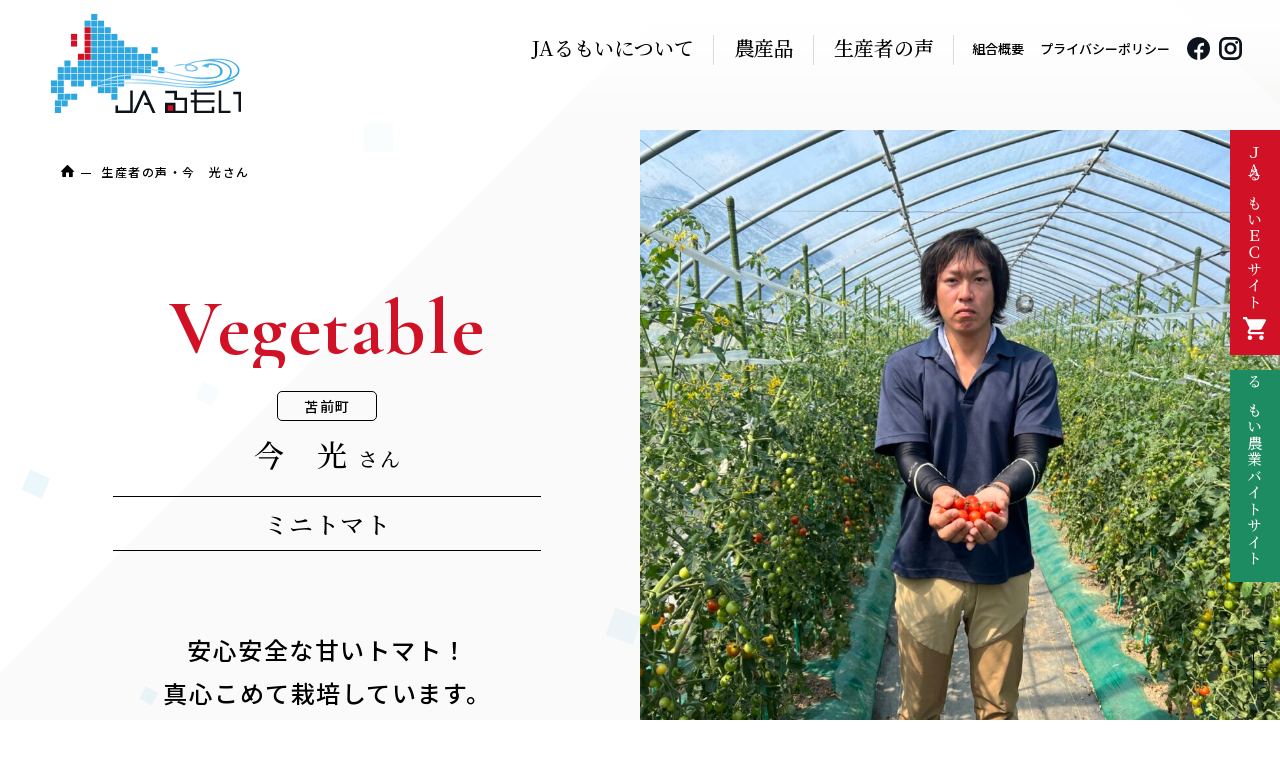

--- FILE ---
content_type: text/html; charset=UTF-8
request_url: https://www.ja-rumoi.jp/farmers/587/
body_size: 23955
content:
<!DOCTYPE html>
<html lang="ja">
<head>
	<meta charset="UTF-8">
	<meta name="viewport" content="width=device-width, initial-scale=1.0, minimum-scale=1.0, viewport-fit=cover">
	<meta name="format-detection" content="telephone=no">

	<title>今　光  さん | 生産者の声 | JAるもい &#8211; るもい農業協同組合</title>

	<link rel="preconnect" href="https://fonts.googleapis.com">
	<link rel="preconnect" href="https://fonts.gstatic.com" crossorigin>
	<link href="https://fonts.googleapis.com/css2?family=Cabin:wght@700&family=Cormorant+Garamond:wght@600;700&family=Noto+Sans+JP:wght@500;700&family=Noto+Serif+JP:wght@500;600&display=swap" rel="stylesheet">
	<link rel="stylesheet" href="https://cdnjs.cloudflare.com/ajax/libs/Swiper/8.2.4/swiper-bundle.css">
	<link rel="stylesheet" href="/css/style.css?v1.56">

	<link rel="apple-touch-icon" href="/img/common/apple-touch-icon.png">
	<link rel="icon" type="image/png" sizes="256x256" href="/img/common/icon-256x256.png">
	<!-- Google Tag Manager -->
	<script>(function(w,d,s,l,i){w[l]=w[l]||[];w[l].push({'gtm.start':new Date().getTime(),event:'gtm.js'});var f=d.getElementsByTagName(s)[0],j=d.createElement(s),dl=l!='dataLayer'?'&l='+l:'';j.async=true;j.src='https://www.googletagmanager.com/gtm.js?id='+i+dl;f.parentNode.insertBefore(j,f);})(window,document,'script','dataLayer','GTM-N26263D');</script>
	<!-- End Google Tag Manager -->
<style id='global-styles-inline-css' type='text/css'>
:root{--wp--preset--aspect-ratio--square: 1;--wp--preset--aspect-ratio--4-3: 4/3;--wp--preset--aspect-ratio--3-4: 3/4;--wp--preset--aspect-ratio--3-2: 3/2;--wp--preset--aspect-ratio--2-3: 2/3;--wp--preset--aspect-ratio--16-9: 16/9;--wp--preset--aspect-ratio--9-16: 9/16;--wp--preset--color--black: #000000;--wp--preset--color--cyan-bluish-gray: #abb8c3;--wp--preset--color--white: #ffffff;--wp--preset--color--pale-pink: #f78da7;--wp--preset--color--vivid-red: #cf2e2e;--wp--preset--color--luminous-vivid-orange: #ff6900;--wp--preset--color--luminous-vivid-amber: #fcb900;--wp--preset--color--light-green-cyan: #7bdcb5;--wp--preset--color--vivid-green-cyan: #00d084;--wp--preset--color--pale-cyan-blue: #8ed1fc;--wp--preset--color--vivid-cyan-blue: #0693e3;--wp--preset--color--vivid-purple: #9b51e0;--wp--preset--gradient--vivid-cyan-blue-to-vivid-purple: linear-gradient(135deg,rgb(6,147,227) 0%,rgb(155,81,224) 100%);--wp--preset--gradient--light-green-cyan-to-vivid-green-cyan: linear-gradient(135deg,rgb(122,220,180) 0%,rgb(0,208,130) 100%);--wp--preset--gradient--luminous-vivid-amber-to-luminous-vivid-orange: linear-gradient(135deg,rgb(252,185,0) 0%,rgb(255,105,0) 100%);--wp--preset--gradient--luminous-vivid-orange-to-vivid-red: linear-gradient(135deg,rgb(255,105,0) 0%,rgb(207,46,46) 100%);--wp--preset--gradient--very-light-gray-to-cyan-bluish-gray: linear-gradient(135deg,rgb(238,238,238) 0%,rgb(169,184,195) 100%);--wp--preset--gradient--cool-to-warm-spectrum: linear-gradient(135deg,rgb(74,234,220) 0%,rgb(151,120,209) 20%,rgb(207,42,186) 40%,rgb(238,44,130) 60%,rgb(251,105,98) 80%,rgb(254,248,76) 100%);--wp--preset--gradient--blush-light-purple: linear-gradient(135deg,rgb(255,206,236) 0%,rgb(152,150,240) 100%);--wp--preset--gradient--blush-bordeaux: linear-gradient(135deg,rgb(254,205,165) 0%,rgb(254,45,45) 50%,rgb(107,0,62) 100%);--wp--preset--gradient--luminous-dusk: linear-gradient(135deg,rgb(255,203,112) 0%,rgb(199,81,192) 50%,rgb(65,88,208) 100%);--wp--preset--gradient--pale-ocean: linear-gradient(135deg,rgb(255,245,203) 0%,rgb(182,227,212) 50%,rgb(51,167,181) 100%);--wp--preset--gradient--electric-grass: linear-gradient(135deg,rgb(202,248,128) 0%,rgb(113,206,126) 100%);--wp--preset--gradient--midnight: linear-gradient(135deg,rgb(2,3,129) 0%,rgb(40,116,252) 100%);--wp--preset--font-size--small: 13px;--wp--preset--font-size--medium: 20px;--wp--preset--font-size--large: 36px;--wp--preset--font-size--x-large: 42px;--wp--preset--spacing--20: 0.44rem;--wp--preset--spacing--30: 0.67rem;--wp--preset--spacing--40: 1rem;--wp--preset--spacing--50: 1.5rem;--wp--preset--spacing--60: 2.25rem;--wp--preset--spacing--70: 3.38rem;--wp--preset--spacing--80: 5.06rem;--wp--preset--shadow--natural: 6px 6px 9px rgba(0, 0, 0, 0.2);--wp--preset--shadow--deep: 12px 12px 50px rgba(0, 0, 0, 0.4);--wp--preset--shadow--sharp: 6px 6px 0px rgba(0, 0, 0, 0.2);--wp--preset--shadow--outlined: 6px 6px 0px -3px rgb(255, 255, 255), 6px 6px rgb(0, 0, 0);--wp--preset--shadow--crisp: 6px 6px 0px rgb(0, 0, 0);}:where(.is-layout-flex){gap: 0.5em;}:where(.is-layout-grid){gap: 0.5em;}body .is-layout-flex{display: flex;}.is-layout-flex{flex-wrap: wrap;align-items: center;}.is-layout-flex > :is(*, div){margin: 0;}body .is-layout-grid{display: grid;}.is-layout-grid > :is(*, div){margin: 0;}:where(.wp-block-columns.is-layout-flex){gap: 2em;}:where(.wp-block-columns.is-layout-grid){gap: 2em;}:where(.wp-block-post-template.is-layout-flex){gap: 1.25em;}:where(.wp-block-post-template.is-layout-grid){gap: 1.25em;}.has-black-color{color: var(--wp--preset--color--black) !important;}.has-cyan-bluish-gray-color{color: var(--wp--preset--color--cyan-bluish-gray) !important;}.has-white-color{color: var(--wp--preset--color--white) !important;}.has-pale-pink-color{color: var(--wp--preset--color--pale-pink) !important;}.has-vivid-red-color{color: var(--wp--preset--color--vivid-red) !important;}.has-luminous-vivid-orange-color{color: var(--wp--preset--color--luminous-vivid-orange) !important;}.has-luminous-vivid-amber-color{color: var(--wp--preset--color--luminous-vivid-amber) !important;}.has-light-green-cyan-color{color: var(--wp--preset--color--light-green-cyan) !important;}.has-vivid-green-cyan-color{color: var(--wp--preset--color--vivid-green-cyan) !important;}.has-pale-cyan-blue-color{color: var(--wp--preset--color--pale-cyan-blue) !important;}.has-vivid-cyan-blue-color{color: var(--wp--preset--color--vivid-cyan-blue) !important;}.has-vivid-purple-color{color: var(--wp--preset--color--vivid-purple) !important;}.has-black-background-color{background-color: var(--wp--preset--color--black) !important;}.has-cyan-bluish-gray-background-color{background-color: var(--wp--preset--color--cyan-bluish-gray) !important;}.has-white-background-color{background-color: var(--wp--preset--color--white) !important;}.has-pale-pink-background-color{background-color: var(--wp--preset--color--pale-pink) !important;}.has-vivid-red-background-color{background-color: var(--wp--preset--color--vivid-red) !important;}.has-luminous-vivid-orange-background-color{background-color: var(--wp--preset--color--luminous-vivid-orange) !important;}.has-luminous-vivid-amber-background-color{background-color: var(--wp--preset--color--luminous-vivid-amber) !important;}.has-light-green-cyan-background-color{background-color: var(--wp--preset--color--light-green-cyan) !important;}.has-vivid-green-cyan-background-color{background-color: var(--wp--preset--color--vivid-green-cyan) !important;}.has-pale-cyan-blue-background-color{background-color: var(--wp--preset--color--pale-cyan-blue) !important;}.has-vivid-cyan-blue-background-color{background-color: var(--wp--preset--color--vivid-cyan-blue) !important;}.has-vivid-purple-background-color{background-color: var(--wp--preset--color--vivid-purple) !important;}.has-black-border-color{border-color: var(--wp--preset--color--black) !important;}.has-cyan-bluish-gray-border-color{border-color: var(--wp--preset--color--cyan-bluish-gray) !important;}.has-white-border-color{border-color: var(--wp--preset--color--white) !important;}.has-pale-pink-border-color{border-color: var(--wp--preset--color--pale-pink) !important;}.has-vivid-red-border-color{border-color: var(--wp--preset--color--vivid-red) !important;}.has-luminous-vivid-orange-border-color{border-color: var(--wp--preset--color--luminous-vivid-orange) !important;}.has-luminous-vivid-amber-border-color{border-color: var(--wp--preset--color--luminous-vivid-amber) !important;}.has-light-green-cyan-border-color{border-color: var(--wp--preset--color--light-green-cyan) !important;}.has-vivid-green-cyan-border-color{border-color: var(--wp--preset--color--vivid-green-cyan) !important;}.has-pale-cyan-blue-border-color{border-color: var(--wp--preset--color--pale-cyan-blue) !important;}.has-vivid-cyan-blue-border-color{border-color: var(--wp--preset--color--vivid-cyan-blue) !important;}.has-vivid-purple-border-color{border-color: var(--wp--preset--color--vivid-purple) !important;}.has-vivid-cyan-blue-to-vivid-purple-gradient-background{background: var(--wp--preset--gradient--vivid-cyan-blue-to-vivid-purple) !important;}.has-light-green-cyan-to-vivid-green-cyan-gradient-background{background: var(--wp--preset--gradient--light-green-cyan-to-vivid-green-cyan) !important;}.has-luminous-vivid-amber-to-luminous-vivid-orange-gradient-background{background: var(--wp--preset--gradient--luminous-vivid-amber-to-luminous-vivid-orange) !important;}.has-luminous-vivid-orange-to-vivid-red-gradient-background{background: var(--wp--preset--gradient--luminous-vivid-orange-to-vivid-red) !important;}.has-very-light-gray-to-cyan-bluish-gray-gradient-background{background: var(--wp--preset--gradient--very-light-gray-to-cyan-bluish-gray) !important;}.has-cool-to-warm-spectrum-gradient-background{background: var(--wp--preset--gradient--cool-to-warm-spectrum) !important;}.has-blush-light-purple-gradient-background{background: var(--wp--preset--gradient--blush-light-purple) !important;}.has-blush-bordeaux-gradient-background{background: var(--wp--preset--gradient--blush-bordeaux) !important;}.has-luminous-dusk-gradient-background{background: var(--wp--preset--gradient--luminous-dusk) !important;}.has-pale-ocean-gradient-background{background: var(--wp--preset--gradient--pale-ocean) !important;}.has-electric-grass-gradient-background{background: var(--wp--preset--gradient--electric-grass) !important;}.has-midnight-gradient-background{background: var(--wp--preset--gradient--midnight) !important;}.has-small-font-size{font-size: var(--wp--preset--font-size--small) !important;}.has-medium-font-size{font-size: var(--wp--preset--font-size--medium) !important;}.has-large-font-size{font-size: var(--wp--preset--font-size--large) !important;}.has-x-large-font-size{font-size: var(--wp--preset--font-size--x-large) !important;}
/*# sourceURL=global-styles-inline-css */
</style>
</head>
<body class="farmers-page">

<div id="js-page__intro" class="p-page__intro is-close"></div>
<!-- header -->
<header class="l-header">
    <div class="p-header" id="js-header">
        <h1 class="p-header__logo"><a href="/"><img loading="lazy" src="/img/common/logo.svg" alt="JAるもい" width="438" height="230"></a></h1>
        <div class="p-header__grobalmenu">
            <button class="p-nav__toggle js-nav__toggle"><span>MENU</span></button>
            <nav class="p-nav">
                <ul class="p-nav__list">
                    <li class="p-nav__dropTrigger js-dropTrigger"><a href="/features/">JAるもいについて<i class="icon-arrow"></a></i>
                        <ul class="p-nav__drop">
                            <li class="p-nav__dropItem"><a href="/features/">JAるもいの特徴</a></li>
                            <li class="p-nav__dropItem"><a href="/agriculture/">人や環境にやさしい農業</a></li>
                            <li class="p-nav__dropItem"><a href="/staff/">JAで働く人々</a></li>
                            <li class="p-nav__dropItem"><a href="/rumoi-works/">るもい農業バイトサイト</a></li>
                            <li class="p-nav__dropItem"><a href="/features/#magazine">情報誌「つなぐ」</a></li>
                        </ul>
                    </li>
                    <li class="p-nav__dropTrigger js-dropTrigger"><a href="/products/">農産品<i class="icon-arrow"></a></i>
                        <ul class="p-nav__drop">
                            <li class="p-nav__dropItem"><a href="/products/">農産品一覧</a></li>
                            <li class="p-nav__dropItem"><a href="/recipe/">レシピ一覧</a></li>
                        </ul>
                    </li>
                    <li class="p-nav__item"><a href="/farmers/">生産者の声</a></li>
                    <li class="p-nav__item--small"><a href="/overview/">組合概要</a></li>
                    <li class="p-nav__item--small"><a href="/privacy/">プライバシーポリシー</a></li>
                    <li class="p-nav__item--icon"><a href="https://www.facebook.com/jarumoi.koho/" target="_blank" rel="noopener"><i class="icon-facebook"></i></a></li>
                    <li class="p-nav__item--icon"><a href="https://www.instagram.com/ja_rumoi/" target="_blank" rel="noopener"><i class="icon-instagram"></i></a></li>
                    <li class="p-nav__item--shopping"><a href="https://store.shopping.yahoo.co.jp/ja-rumoi/" target="_blank" rel="noopener"><span>ＪＡるもいＥＣサイト<i class="icon-shopping"></i></span></a></li>
                    <li class="p-nav__item--shopping"><a href="/rumoi-works/" rel="noopener"><span>るもい農業バイトサイト</span></a></li>
                </ul>
                <p class="p-nav__logo"><a href="/"><img loading="lazy" src="/img/common/logo-eng.svg" alt="JAるもい" width="475" height="79"></a></p>
            </nav>
        </div>
        <div class="p-nav__back"></div>
    </div>
    <div class="p-header__shopping u-none--sp" id="js-shopping">
        <a href="https://store.shopping.yahoo.co.jp/ja-rumoi/" target="_blank" rel="noopener"><span>ＪＡるもいＥＣサイト<i class="icon-shopping"></i></span></a>
    </div>
    <div class="p-header__works u-none--sp" id="js-works">
        <a href="/rumoi-works/" rel="noopener"><span>るもい農業バイトサイト</span></a>
    </div>
</header>
<!-- header end -->



<main class="l-main">
		<section class="p-page__container">
				<div class="c-wrap p-farmers__bcp">
						<p class ="p-page__breadcrumb" >
							<a href="/" class="p-page__breadcrumb--icon"><i class="icon-home1"></i></a>
							<a href="/farmers/" class="c-btn__line--bk">生産者の声</a>・今　光さん
						</p>
				</div>
				<div class="p-page__contents c-flex">
						<div class="p-farmers__mv">
								<img src="https://www.ja-rumoi.jp/app/files/2023/08/5b23ab42dfa2b8790b98392d0b08c188-1200x900.jpg" alt="">
						</div>
						<div class="p-farmers__col">
								<div class="p-farmers__ttl js-scrollOne">
										<em class="p-farmers__ttlEng c-ttl__eng"><span>Vegetable</span></em>
										<strong class="p-farmers__loca c-tag__line">苫前町</strong>
										<p class="p-farmers__name">今　光<span>さん</span></p>
										<h2 class="p-farmers__products">ミニトマト</h2>
										<p class="p-farmers__message">安心安全な甘いトマト！<br />
真心こめて栽培しています。</p>
								</div>
								<div class="p-farmers__faq">
										<em class="c-tag__square">Interview</em>
																				<dl class="p-farmers__faqItem">
												<dt class="p-farmers__faqQ" data-item="Q">苫前町で美味しいミニトマトができる秘訣はなんですか？</dt>
												<dd class="p-farmers__faqA">
														<p>苫前町は昼夜の寒暖差が大きくて、日中の光合成で作られた糖分が夜間に蓄えられるので、実が甘くなります。<br />
さらに糖分濃度を高くするために、私は水の管理に気を使っています。できる限り少ない水で育てると甘くなりますが、少なすぎると茎が弱って長く収穫できなくなります。特に、曇りでも気温が高い日や、逆に低くても晴れている日は、水やりの調整がすごく難しい！<br />
大きな実になるように花やわき芽を剪定しますが、これも切るタイミングが難しい。ミニトマトは本当に奥が深いんです。<br />
</p>
																												<p><img src="https://www.ja-rumoi.jp/app/files/2023/08/45a8862e81c2bcd5dbb03b99097477fb-1200x900.jpg" alt=""></p>
																										</dd>
										</dl>
																				<dl class="p-farmers__faqItem">
												<dt class="p-farmers__faqQ" data-item="Q">苦労することや、それ以上にやりがいを感じることは？</dt>
												<dd class="p-farmers__faqA">
														<p>収穫の時期は休みがなく、気温35～40℃のハウス内で毎日作業するのは、とにかく暑くて大変です。<br />
でも収穫の時に自分で食べてみて、出来が良いと苦労も報われます。甘いと嬉しいし、頑張ってよかった！と心から思います。市場の方から、トマトの評価が高いと言ってもらえた時が、一番やりがいを感じる瞬間ですね。<br />
<br />
</p>
																												<p><img src="https://www.ja-rumoi.jp/app/files/2023/08/33671f7afd401b68654953b3b3a62a3a-rotated.jpg" alt=""></p>
																										</dd>
										</dl>
																				<dl class="p-farmers__faqItem">
												<dt class="p-farmers__faqQ" data-item="Q">生産にかける想いや、大切にしていることはなんですか？</dt>
												<dd class="p-farmers__faqA">
														<p>初心を忘れないことかな。約２０年農家をやっていると、忙しさのあまり労を惜しみたくなることも時にはありますが、手間暇かけないと美味しい野菜はできない。地味で時間がかかる作業も手を抜かず、確実にやるのはもちろんのこと、化学農薬を極力抑えて、代わりに微生物農薬を導入したり、堆肥など有機質肥料を使った土づくりを徹底し、安心安全にも気を配っています。<br />
日々野菜と向き合い、真心こめて、手をかけて。人にも環境にも優しいミニトマトを、皆さんにお届けしたいという想いで頑張っています！<br />
</p>
																												<p><img src="https://www.ja-rumoi.jp/app/files/2023/08/ef28d03256fe458fb7307b5410ba75a6-1200x900.jpg" alt=""></p>
																										</dd>
										</dl>
																		</div>
						</div>
				</div>
				<div class="c-wrap">
						<div class="c-pagerL">
							<p class="c-pagerL__pre"><a class="c-pagerL__link" href="https://www.ja-rumoi.jp/farmers/589/" rel="next"><i class="icon-play"></i>前のページへ</a></p>
							<p class="c-pagerL__list"><a href="/farmers/" class="c-pagerL__link"><i class="icon-list"></i><br>一覧ページ</a></p>
							<p class="c-pagerL__next"><a class="c-pagerL__link" href="https://www.ja-rumoi.jp/farmers/659/" rel="prev">次のページへ<i class="icon-play"></i></a></p>
						</div>

						<article class="u-ta--center u-mt--xl">
								<h3 class="c-ttl__mincho--size24">他の生産者</h3>
								<div class="p-page__rlpost -center">
										<a href="https://www.ja-rumoi.jp/farmers/670/">
												<figure class="p-page__rlpostItem js-scrollOne">
														<p class="p-page__rlpostImg"><img src="https://www.ja-rumoi.jp/app/files/2023/12/1-1200x800.jpg" alt=""></p>
														<figcaption>山田　唯勝 さん</figcaption>
												</figure>
										</a>
										<a href="https://www.ja-rumoi.jp/farmers/664/">
												<figure class="p-page__rlpostItem js-scrollOne">
														<p class="p-page__rlpostImg"><img src="https://www.ja-rumoi.jp/app/files/2023/11/49ef72b19c9b2addea8db508ca9b00b7-1200x900.jpg" alt=""></p>
														<figcaption>高橋　淳 さん</figcaption>
												</figure>
										</a>
										<a href="https://www.ja-rumoi.jp/farmers/589/">
												<figure class="p-page__rlpostItem js-scrollOne">
														<p class="p-page__rlpostImg"><img src="https://www.ja-rumoi.jp/app/files/2023/08/89e212e132637d8f96e101911d349a07.jpg" alt=""></p>
														<figcaption>山口　慎也 さん</figcaption>
												</figure>
										</a>
										<a href="https://www.ja-rumoi.jp/farmers/659/">
												<figure class="p-page__rlpostItem js-scrollOne">
														<p class="p-page__rlpostImg"><img src="https://www.ja-rumoi.jp/app/files/2023/11/57d6996f5304f7fbec5f6258643cff5d-1200x900.jpg" alt=""></p>
														<figcaption>村上　一騎 さん</figcaption>
												</figure>
										</a>
								</div>
						</article>
				</div>
		</section>
</main>


<footer class="l-footer js-scrollTop">
    <div class="p-footer c-flex c-wrap js-scrollOne">
        <div class="p-footer__add">
            <p class="p-footer__addLogo"><img src="/img/common/logo-white.svg" alt="JAるもい" width="247" height="148"></p>
            <address>るもい農業協同組合本所<br>
                〒078-4106<br>
                北海道苫前郡羽幌町南6条2丁目16番地の4<br>
                TEL：0164-62-2141　FAX：0164-62-2113</address>
            <p class="p-footer__copyright">© JA Rumoi.All Rights Reserved.</p>
        </div>
        <div class="p-footer__menu">
            <ul class="p-footer__menuList" style="height: 140px">
                <li><a href="/features/">JAるもいの特徴</a></li>
                <li><a href="/agriculture/">人や環境にやさしい農業</a></li>
                <li><a href="/staff/">JAで働く人々</a></li>
                <li><a href="/features/#magazine">情報誌「つなぐ」</a></li>
                <li><a href="/products/">農産品一覧</a></li>
                <li><a href="/recipe/">レシピ一覧</a></li>
                <li><a href="/farmers/">生産者の声</a></li>
                <li><a href="/overview/">組合概要</a></li>
                <li><a href="/privacy/">プライバシーポリシー</a></li>
            </ul>
            <div class="p-footer__external">
                <p class="p-footer__externalItem"><a href="https://store.shopping.yahoo.co.jp/ja-rumoi/" target="_blank" rel="noopener">JAるもいECサイト</a></p>
                <ul class="p-footer__sns">
                    <li class="p-footer__sns--icon"><a href="https://www.facebook.com/jarumoi.koho/" target="_blank" rel="noopener"><i class="icon-facebook"></i></a></li>
                    <li class="p-footer__sns--icon"><a href="https://www.instagram.com/ja_rumoi/" target="_blank" rel="noopener"><i class="icon-instagram"></i></a></li>
                </ul>
            </div>
            <div style="margin-top: 2em;"><a href="/rumoi-works/" target="_blank"><img src="/img/common/bnr_rumoiworks.jpg" alt="るもい農業バイトサイト" style="max-width: 30rem;"></a></div>
        </div>
    </div>
    <div class="p-footer__pagetop" id="js-pagetop">
        <p class="p-footer__pagetopItem">PAGE TOP</p>
    </div>
</footer>
<div class="c-parts__wind"><div class="c-parts__windItem"></div></div>
<div id="js-mouse" class="c-mouse"><div class="c-mouse__item"></div></div>
<!-- footer end -->

<script src="https://cdnjs.cloudflare.com/ajax/libs/animejs/3.2.1/anime.min.js"></script>
<script src="https://unpkg.com/swiper@8/swiper-bundle.min.js"></script>
<script src="https://cdn.jsdelivr.net/npm/desvg@1.0.2/desvg.min.js"></script>
<script src="/js/common.js"></script>
<script type="speculationrules">
{"prefetch":[{"source":"document","where":{"and":[{"href_matches":"/*"},{"not":{"href_matches":["/app/wp-*.php","/app/wp-admin/*","/app/files/*","/app/wp-content/*","/app/wp-content/plugins/*","/app/wp-content/themes/jarumoi/*","/*\\?(.+)"]}},{"not":{"selector_matches":"a[rel~=\"nofollow\"]"}},{"not":{"selector_matches":".no-prefetch, .no-prefetch a"}}]},"eagerness":"conservative"}]}
</script>
<!-- Instagram Feed JS -->
<script type="text/javascript">
var sbiajaxurl = "https://www.ja-rumoi.jp/app/wp-admin/admin-ajax.php";
</script>
</body>
</html>


--- FILE ---
content_type: text/css
request_url: https://www.ja-rumoi.jp/css/style.css?v1.56
body_size: 200787
content:
@import"../css/font.css";/*!
 * ress.css • v3.0.1
 * MIT License
 * github.com/filipelinhares/ress
 */html{-webkit-box-sizing:border-box;box-sizing:border-box;word-break:normal;-moz-tab-size:4;-o-tab-size:4;tab-size:4;-webkit-text-size-adjust:100%}*,::before,::after{-webkit-box-sizing:inherit;box-sizing:inherit;background-repeat:no-repeat}::before,::after{vertical-align:inherit;text-decoration:inherit}*{margin:0;padding:0}hr{overflow:visible;height:0}details,main{display:block}summary{display:list-item}small{font-size:80%}[hidden]{display:none}abbr[title]{border-bottom:none;text-decoration:underline;-webkit-text-decoration:underline dotted;text-decoration:underline dotted}a{background-color:transparent}a:active,a:hover{outline-width:0}code,kbd,pre,samp{font-family:monospace,monospace}pre{font-size:1em}b,strong{font-weight:bolder}sub,sup{position:relative;vertical-align:baseline;font-size:75%;line-height:0}sub{bottom:-0.25em}sup{top:-0.5em}input{border-radius:0}[disabled]{cursor:default}[type=number]::-webkit-inner-spin-button,[type=number]::-webkit-outer-spin-button{height:auto}[type=search]{outline-offset:-2px;-webkit-appearance:textfield}[type=search]::-webkit-search-decoration{-webkit-appearance:none}textarea{overflow:auto;resize:vertical}button,input,optgroup,select,textarea{font:inherit}optgroup{font-weight:bold}button{overflow:visible}button,select{text-transform:none}button,[type=button],[type=reset],[type=submit],[role=button]{color:inherit;cursor:pointer}button::-moz-focus-inner,[type=button]::-moz-focus-inner,[type=reset]::-moz-focus-inner,[type=submit]::-moz-focus-inner{padding:0;border-style:none}button:-moz-focusring,[type=button]::-moz-focus-inner,[type=reset]::-moz-focus-inner,[type=submit]::-moz-focus-inner{outline:1px dotted ButtonText}button,html [type=button],[type=reset],[type=submit]{-webkit-appearance:button}button,input,select,textarea{border-style:none;background-color:transparent}a:focus,button:focus,input:focus,select:focus,textarea:focus{outline-width:0}select{-moz-appearance:none;-webkit-appearance:none}select::-ms-expand{display:none}select::-ms-value{color:currentColor}legend{display:table;max-width:100%;max-width:100%;border:0;color:inherit;white-space:normal}::-webkit-file-upload-button{color:inherit;font:inherit;-webkit-appearance:button}img{border-style:none;vertical-align:bottom}progress{vertical-align:baseline}@media screen{[hidden~=screen]{display:inherit}[hidden~=screen]:not(:active):not(:focus):not(:target){position:absolute !important;clip:rect(0 0 0 0) !important}}[aria-busy=true]{cursor:progress}[aria-controls]{cursor:pointer}[aria-disabled=true]{cursor:default}html{font-size:62.5%;-webkit-font-smoothing:antialiased;-webkit-text-size-adjust:100%;-ms-text-size-adjust:100%;-moz-osx-font-smoothing:grayscale;text-rendering:optimizeLegibility;overscroll-behavior-y:none}body{width:100%;font-weight:500;font-family:"Noto Sans JP","游ゴシック体","Yu Gothic",yugothic,"ヒラギノ角ゴ Pro","Hiragino Kaku Gothic Pro","メイリオ",meiryo,"MS Pゴシック","MS PGothic",sans-serif;line-height:1.8;font-size:1.5rem}@media screen and (min-width: 768px),print{body{letter-spacing:.1em}}@media all and (-ms-high-contrast: none){body{font-family:"メイリオ",Meiryo,sans-serif}}main{position:relative}img{max-width:100%;height:auto;image-rendering:-webkit-optimize-contrast}::-moz-selection{background-color:#d01126;color:#fff}::selection{background-color:#d01126;color:#fff}.icon-facebook{-webkit-mask:url("../img/common/icon-facebook.svg") no-repeat center center/contain;mask:url("../img/common/icon-facebook.svg") no-repeat center center/contain}.icon-instagram{-webkit-mask:url("../img/common/icon-instagram.svg") no-repeat center center/contain;mask:url("../img/common/icon-instagram.svg") no-repeat center center/contain}.icon-shopping{-webkit-mask:url("../img/common/icon-shopping.svg") no-repeat center center/contain;mask:url("../img/common/icon-shopping.svg") no-repeat center center/contain}.icon-list{-webkit-mask:url("../img/common/icon-list.svg") no-repeat center center/contain;mask:url("../img/common/icon-list.svg") no-repeat center center/contain}.icon-arrow{-webkit-mask:url("../img/common/icon-play.svg") no-repeat center center/contain;mask:url("../img/common/icon-play.svg") no-repeat center center/contain}@-webkit-keyframes map{0%{opacity:0;-webkit-filter:brightness(100%);filter:brightness(100%)}50%{opacity:1;-webkit-filter:brightness(110%);filter:brightness(110%)}60%{-webkit-filter:brightness(100%);filter:brightness(100%)}100%{opacity:1;-webkit-filter:brightness(100%);filter:brightness(100%)}}@keyframes map{0%{opacity:0;-webkit-filter:brightness(100%);filter:brightness(100%)}50%{opacity:1;-webkit-filter:brightness(110%);filter:brightness(110%)}60%{-webkit-filter:brightness(100%);filter:brightness(100%)}100%{opacity:1;-webkit-filter:brightness(100%);filter:brightness(100%)}}@-webkit-keyframes scalebg{0%{opacity:0;-webkit-transform:scale(1.4) rotate(8deg) translateY(5%);transform:scale(1.4) rotate(8deg) translateY(5%)}100%{opacity:1;-webkit-transform:scale(1) rotate(0) translateY(0);transform:scale(1) rotate(0) translateY(0)}}@keyframes scalebg{0%{opacity:0;-webkit-transform:scale(1.4) rotate(8deg) translateY(5%);transform:scale(1.4) rotate(8deg) translateY(5%)}100%{opacity:1;-webkit-transform:scale(1) rotate(0) translateY(0);transform:scale(1) rotate(0) translateY(0)}}@-webkit-keyframes page-ttl{0%{opacity:0;-webkit-transform:translateY(20%);transform:translateY(20%)}10%{-webkit-transform:translateY(20%);transform:translateY(20%)}100%{opacity:1;-webkit-transform:translateY(0);transform:translateY(0)}}@keyframes page-ttl{0%{opacity:0;-webkit-transform:translateY(20%);transform:translateY(20%)}10%{-webkit-transform:translateY(20%);transform:translateY(20%)}100%{opacity:1;-webkit-transform:translateY(0);transform:translateY(0)}}@-webkit-keyframes page-ttl02{0%{opacity:0;-webkit-transform:translateY(30%);transform:translateY(30%)}10%{-webkit-transform:translateY(30%);transform:translateY(30%)}100%{opacity:1;-webkit-transform:translateY(20%);transform:translateY(20%)}}@keyframes page-ttl02{0%{opacity:0;-webkit-transform:translateY(30%);transform:translateY(30%)}10%{-webkit-transform:translateY(30%);transform:translateY(30%)}100%{opacity:1;-webkit-transform:translateY(20%);transform:translateY(20%)}}@-webkit-keyframes cate-ttl{0%{-webkit-transform:scale(1.2) translateY(5%);transform:scale(1.2) translateY(5%)}100%{-webkit-transform:scale(1) translateY(0);transform:scale(1) translateY(0)}}@keyframes cate-ttl{0%{-webkit-transform:scale(1.2) translateY(5%);transform:scale(1.2) translateY(5%)}100%{-webkit-transform:scale(1) translateY(0);transform:scale(1) translateY(0)}}@-webkit-keyframes fade-in{0%{opacity:0;-webkit-transform:translateY(30px);transform:translateY(30px)}100%{opacity:1;-webkit-transform:translateY(0);transform:translateY(0)}}@keyframes fade-in{0%{opacity:0;-webkit-transform:translateY(30px);transform:translateY(30px)}100%{opacity:1;-webkit-transform:translateY(0);transform:translateY(0)}}@-webkit-keyframes fade-down{0%{opacity:0;-webkit-transform:translateY(-30px);transform:translateY(-30px)}100%{opacity:1;-webkit-transform:translateY(0);transform:translateY(0)}}@keyframes fade-down{0%{opacity:0;-webkit-transform:translateY(-30px);transform:translateY(-30px)}100%{opacity:1;-webkit-transform:translateY(0);transform:translateY(0)}}@-webkit-keyframes loop-slide-front{0%{-webkit-transform:translateX(100%);transform:translateX(100%)}to{-webkit-transform:translateX(-100%);transform:translateX(-100%)}}@keyframes loop-slide-front{0%{-webkit-transform:translateX(100%);transform:translateX(100%)}to{-webkit-transform:translateX(-100%);transform:translateX(-100%)}}@-webkit-keyframes loop-slide-back{0%{-webkit-transform:translateX(0);transform:translateX(0)}to{-webkit-transform:translateX(-200%);transform:translateX(-200%)}}@keyframes loop-slide-back{0%{-webkit-transform:translateX(0);transform:translateX(0)}to{-webkit-transform:translateX(-200%);transform:translateX(-200%)}}@-webkit-keyframes box-slide01{0%{opacity:0;-webkit-transform:translateY(100%);transform:translateY(100%)}40%{opacity:1;-webkit-transform:translateY(0%);transform:translateY(0%)}60%{opacity:1;-webkit-transform:translateY(10%);transform:translateY(10%)}80%{opacity:1;-webkit-transform:translateY(10%);transform:translateY(10%)}100%{opacity:1;-webkit-transform:translateY(0%);transform:translateY(0%)}}@keyframes box-slide01{0%{opacity:0;-webkit-transform:translateY(100%);transform:translateY(100%)}40%{opacity:1;-webkit-transform:translateY(0%);transform:translateY(0%)}60%{opacity:1;-webkit-transform:translateY(10%);transform:translateY(10%)}80%{opacity:1;-webkit-transform:translateY(10%);transform:translateY(10%)}100%{opacity:1;-webkit-transform:translateY(0%);transform:translateY(0%)}}@-webkit-keyframes box-slide02{0%{opacity:0;-webkit-transform:translateY(100%);transform:translateY(100%)}40%{opacity:1;-webkit-transform:translateY(0%);transform:translateY(0%)}60%{opacity:1;-webkit-transform:translateY(-10%);transform:translateY(-10%)}80%{opacity:1;-webkit-transform:translateY(-10%);transform:translateY(-10%)}100%{opacity:1;-webkit-transform:translateY(0%);transform:translateY(0%)}}@keyframes box-slide02{0%{opacity:0;-webkit-transform:translateY(100%);transform:translateY(100%)}40%{opacity:1;-webkit-transform:translateY(0%);transform:translateY(0%)}60%{opacity:1;-webkit-transform:translateY(-10%);transform:translateY(-10%)}80%{opacity:1;-webkit-transform:translateY(-10%);transform:translateY(-10%)}100%{opacity:1;-webkit-transform:translateY(0%);transform:translateY(0%)}}@-webkit-keyframes ttl-fade{0%{opacity:0;-webkit-transform:rotateY(-35deg) rotateX(20deg) translate(150px, -160px) skew(-12deg, -15deg);transform:rotateY(-35deg) rotateX(20deg) translate(150px, -160px) skew(-12deg, -15deg)}100%{opacity:1;-webkit-transform:rotateY(0) rotateX(0deg) translate(0, -50%) skew(0deg, 0deg);transform:rotateY(0) rotateX(0deg) translate(0, -50%) skew(0deg, 0deg)}}@keyframes ttl-fade{0%{opacity:0;-webkit-transform:rotateY(-35deg) rotateX(20deg) translate(150px, -160px) skew(-12deg, -15deg);transform:rotateY(-35deg) rotateX(20deg) translate(150px, -160px) skew(-12deg, -15deg)}100%{opacity:1;-webkit-transform:rotateY(0) rotateX(0deg) translate(0, -50%) skew(0deg, 0deg);transform:rotateY(0) rotateX(0deg) translate(0, -50%) skew(0deg, 0deg)}}.l-header,.l-main,.l-footer{position:relative;width:100%}.l-main{position:relative;left:0;opacity:1;-webkit-transition:opacity .5s,left .5s;-o-transition:opacity .5s,left .5s;transition:opacity .5s,left .5s}.is-open .l-main{left:-50px;opacity:0}.l-footer{background-color:#0d131d;color:#fff}.j-slide__mv .swiper-wrapper{list-style:none}.j-slide__mv .swiper-slide{overflow:hidden}.j-slide__mv .swiper-slide img{height:100vh;-o-object-fit:cover;object-fit:cover;-o-object-position:50% 100%;object-position:50% 100%}@media screen and (min-width: 768px),print{.j-slide__mv .swiper-slide img{height:calc(100vh - 90px)}}.j-slide__mv .swiper-slide-active .slide-img,.j-slide__mv .swiper-slide-duplicate-active .slide-img,.j-slide__mv .swiper-slide-prev .slide-img{-webkit-animation:zoomUp 8s linear 0s both;animation:zoomUp 8s linear 0s both}.j-slide__mv .slide-img{display:block}@-webkit-keyframes zoomUp{0%{-webkit-transform:scale(1);transform:scale(1)}100%{-webkit-transform:scale(1.1);transform:scale(1.1)}}@keyframes zoomUp{0%{-webkit-transform:scale(1);transform:scale(1)}100%{-webkit-transform:scale(1.1);transform:scale(1.1)}}.j-slide__carousel .swiper-wrapper{list-style:none;-webkit-transition-timing-function:linear;-o-transition-timing-function:linear;transition-timing-function:linear}.j-slide__carousel .swiper-slide{width:200px;height:auto}@media screen and (min-width: 768px),print{.j-slide__carousel .swiper-slide{width:350px}}.j-slide__carousel .swiper-slide img{width:auto;height:auto}.j-slide__carousel02 .swiper-wrapper{list-style:none;-webkit-transition-timing-function:linear;-o-transition-timing-function:linear;transition-timing-function:linear}.j-slide__carousel02 .swiper-slide{width:25%;height:auto;margin-left:.5em}.j-slide__carousel02 .swiper-slide img{width:auto;height:auto}.c-ttl__top{font-weight:500;font-family:"Noto Serif JP","游明朝体","Yu Mincho",yumincho,"ヒラギノ明朝 Pro","Hiragino Mincho Pro","MS P明朝","MS PMincho",serif;line-height:2;font-size:2.6rem}@media screen and (min-width: 768px),print{.c-ttl__top{font-size:3.4rem}}.c-ttl__top>em{color:#d01126;font-weight:700;font-style:normal;font-family:"Cormorant Garamond",serif;font-size:1.9rem}@media screen and (min-width: 768px),print{.c-ttl__top>em{font-size:2.3rem}}.c-ttl__top>em,.c-ttl__top>strong{display:block;opacity:0}.c-ttl__top.is-scrollOne--active>em{-webkit-animation:letter-in 1s ease-out both;animation:letter-in 1s ease-out both}.c-ttl__top.is-scrollOne--active>strong{-webkit-animation:letter-in 1s ease-out both;animation:letter-in 1s ease-out both}@-webkit-keyframes letter-in{0%{letter-spacing:-0.5em;opacity:0;-webkit-filter:blur(12px);filter:blur(12px)}100%{opacity:1;-webkit-filter:blur(0px);filter:blur(0px)}}@keyframes letter-in{0%{letter-spacing:-0.5em;opacity:0;-webkit-filter:blur(12px);filter:blur(12px)}100%{opacity:1;-webkit-filter:blur(0px);filter:blur(0px)}}.c-ttl__topTypeB{display:block;font-weight:500;font-family:"Noto Serif JP","游明朝体","Yu Mincho",yumincho,"ヒラギノ明朝 Pro","Hiragino Mincho Pro","MS P明朝","MS PMincho",serif;line-height:2;opacity:0;font-size:1.8rem}@media screen and (min-width: 768px),print{.c-ttl__topTypeB{font-size:2.6rem}}.c-ttl__topTypeB.is-scrollOne--active{-webkit-animation:letter-in 1.3s ease-in-out .1s both;animation:letter-in 1.3s ease-in-out .1s both}.c-ttl__line--large,.c-ttl__line--small,.c-ttl__line{display:block;margin-bottom:1em;padding-bottom:.6em;border-bottom:1px solid #000;font-weight:500;font-family:"Noto Serif JP","游明朝体","Yu Mincho",yumincho,"ヒラギノ明朝 Pro","Hiragino Mincho Pro","MS P明朝","MS PMincho",serif;line-height:1.5;font-size:1.8rem}@media screen and (min-width: 768px),print{.c-ttl__line--large,.c-ttl__line--small,.c-ttl__line{font-size:2.4rem}}.c-ttl__line--small{font-size:1.7rem}@media screen and (min-width: 768px),print{.c-ttl__line--small{font-size:2.2rem}}.c-ttl__line--large{font-size:2rem}@media screen and (min-width: 768px),print{.c-ttl__line--large{font-size:3rem}}.c-ttl__gothic{display:-webkit-box;display:-ms-flexbox;display:flex;-webkit-box-align:start;-ms-flex-align:start;align-items:flex-start;-ms-flex-wrap:wrap;flex-wrap:wrap;margin-bottom:.5em;font-weight:500;line-height:1.4;font-size:1.7rem}@media screen and (min-width: 768px),print{.c-ttl__gothic{margin-bottom:1em;font-size:2rem}}.c-ttl__gothic>em.c-tag__square{margin-right:1em;margin-bottom:.5em}.c-ttl__mincho--size18{font-weight:500;font-family:"Noto Serif JP","游明朝体","Yu Mincho",yumincho,"ヒラギノ明朝 Pro","Hiragino Mincho Pro","MS P明朝","MS PMincho",serif;font-size:1.6rem}@media screen and (min-width: 768px),print{.c-ttl__mincho--size18{font-size:1.8rem}}.c-ttl__mincho--size24{font-weight:500;font-family:"Noto Serif JP","游明朝体","Yu Mincho",yumincho,"ヒラギノ明朝 Pro","Hiragino Mincho Pro","MS P明朝","MS PMincho",serif;font-size:1.8rem}@media screen and (min-width: 768px),print{.c-ttl__mincho--size24{font-size:2.4rem}}.c-ttl__mincho--size28{font-weight:500;font-family:"Noto Serif JP","游明朝体","Yu Mincho",yumincho,"ヒラギノ明朝 Pro","Hiragino Mincho Pro","MS P明朝","MS PMincho",serif;font-size:2.1rem}@media screen and (min-width: 768px),print{.c-ttl__mincho--size28{font-size:2.8rem}}.c-ttl__square{position:relative;padding-left:1em;font-weight:500;font-family:"Noto Serif JP","游明朝体","Yu Mincho",yumincho,"ヒラギノ明朝 Pro","Hiragino Mincho Pro","MS P明朝","MS PMincho",serif;font-size:1.8rem}@media screen and (min-width: 768px),print{.c-ttl__square{font-size:2.2rem}}.c-ttl__square::after{position:absolute;top:50%;left:0;width:10px;height:10px;background-color:#0d131d;content:"";-webkit-transform:translateY(-50%);-ms-transform:translateY(-50%);transform:translateY(-50%)}.c-ttl__eng{color:#d01126;font-weight:700;font-style:normal;font-family:"Cormorant Garamond",serif;font-size:6rem}@media screen and (min-width: 768px),print{.c-ttl__eng{font-size:6.5rem}}@media screen and (min-width: 1280px),print{.c-ttl__eng{font-size:7.9rem}}.c-tag__line{display:inline-block;min-width:100px;padding:.5em 1em;border:1px solid #000;border-radius:5px;text-align:center;font-weight:500;font-style:normal;line-height:1;font-size:1.4rem}.c-tag__line>a{display:block;color:#000;text-decoration:none}.c-tag__square--gothic,.c-tag__square{position:relative;display:inline-block;min-width:120px;padding:.3em 1.5em .3em 2.5em;background-color:#000;color:#fff;text-align:center;font-weight:700;font-style:normal;font-family:"Cormorant Garamond",serif;line-height:1;font-size:2rem}@media screen and (min-width: 768px),print{.c-tag__square--gothic,.c-tag__square{min-width:150px}}.c-tag__square--gothic::after,.c-tag__square::after{position:absolute;top:50%;left:10px;width:10px;height:10px;background-color:#2ea7e0;content:"";-webkit-transform:translateY(-50%);-ms-transform:translateY(-50%);transform:translateY(-50%)}.c-tag__square--gothic{font-weight:500;font-family:"Noto Sans JP","游ゴシック体","Yu Gothic",yugothic,"ヒラギノ角ゴ Pro","Hiragino Kaku Gothic Pro","メイリオ",meiryo,"MS Pゴシック","MS PGothic",sans-serif;font-size:1.6rem}.c-btn__bg--shopping,.c-btn__bg--black{position:relative;display:inline-block;overflow:hidden;min-width:240px;padding:.6em 1.5em .7em 1.5em;border:none;color:#fff;vertical-align:bottom;text-align:center;text-decoration:none;font-weight:500;will-change:transform;font-size:1.6rem}@media screen and (min-width: 768px),print{.c-btn__bg--shopping,.c-btn__bg--black{min-width:320px;font-size:1.8rem}}.c-btn__bg--shopping i,.c-btn__bg--black i{display:inline-block;margin-right:.5em;line-height:0;-webkit-transform:scale(0.8);-ms-transform:scale(0.8);transform:scale(0.8);font-size:1.1rem}.c-btn__bg--shopping>span,.c-btn__bg--black>span{position:relative;z-index:2;display:-webkit-box;display:-ms-flexbox;display:flex;-webkit-box-align:center;-ms-flex-align:center;align-items:center;-webkit-box-pack:center;-ms-flex-pack:center;justify-content:center;-webkit-transition:-webkit-transform .3s ease-out;transition:-webkit-transform .3s ease-out;-o-transition:transform .3s ease-out;transition:transform .3s ease-out;transition:transform .3s ease-out, -webkit-transform .3s ease-out}.c-btn__bg--shopping::before,.c-btn__bg--black::before{position:absolute;top:0;right:0;bottom:0;left:0;content:"";-webkit-transition:-webkit-transform .3s;transition:-webkit-transform .3s;-o-transition:transform .3s;transition:transform .3s;transition:transform .3s, -webkit-transform .3s;-webkit-transform:scale(0, 1);-ms-transform:scale(0, 1);transform:scale(0, 1);-webkit-transform-origin:right top;-ms-transform-origin:right top;transform-origin:right top}@media screen and (min-width: 768px),print{.c-btn__bg--shopping:hover::before,.c-btn__bg--black:hover::before{-webkit-transform:scale(1, 1);-ms-transform:scale(1, 1);transform:scale(1, 1);-webkit-transform-origin:left top;-ms-transform-origin:left top;transform-origin:left top}}.c-btn__bg--shopping:hover>span,.c-btn__bg--black:hover>span{-webkit-transform:translateX(0.5em);-ms-transform:translateX(0.5em);transform:translateX(0.5em)}.c-btn__bg--black{background-color:#0d131d}.c-btn__bg--black::before{background:#d01126}.c-btn__bg--black.-small{min-width:240px;padding:.4em .8em .5em .8em;line-height:2.2;font-size:1.5rem}@media screen and (min-width: 768px),print{.c-btn__bg--black.-small{font-size:1.6rem}}.c-btn__bg--black.-map i{display:block;-webkit-transform:scale(1) translateY(0.1em);-ms-transform:scale(1) translateY(0.1em);transform:scale(1) translateY(0.1em);font-size:1.5rem}.c-btn__bg--shopping{background-color:#d01126;font-family:"Noto Serif JP","游明朝体","Yu Mincho",yumincho,"ヒラギノ明朝 Pro","Hiragino Mincho Pro","MS P明朝","MS PMincho",serif}.c-btn__bg--shopping::before{background:#0d131d}.c-btn__bg--shopping>span>i{width:23px;height:23px;margin-left:.6em;background:#fff}.c-btn__bg--gold{position:relative;display:block;overflow:hidden;padding:0 1em .3em 1em;border:none;background-color:#0d131d;color:#fff;text-align:center;text-decoration:none;font-weight:500;will-change:transform;font-size:1.1rem}@media screen and (min-width: 768px),print{.c-btn__bg--gold{font-size:1.4rem}}.c-btn__bg--gold i{display:inline-block;margin-left:1em;color:#dfc545;-webkit-transform:scale(0.6);-ms-transform:scale(0.6);transform:scale(0.6);font-size:1.1rem}@media screen and (min-width: 768px),print{.c-btn__bg--gold i{-webkit-transform:scale(0.8);-ms-transform:scale(0.8);transform:scale(0.8)}}.c-btn__bg--gold>span{position:relative;z-index:2;display:block;-webkit-transition:-webkit-transform .3s ease-out;transition:-webkit-transform .3s ease-out;-o-transition:transform .3s ease-out;transition:transform .3s ease-out;transition:transform .3s ease-out, -webkit-transform .3s ease-out}.c-btn__bg--gold>span>em{display:block;border-bottom:1px solid #fff;font-style:normal;font-family:"Noto Serif JP","游明朝体","Yu Mincho",yumincho,"ヒラギノ明朝 Pro","Hiragino Mincho Pro","MS P明朝","MS PMincho",serif;font-size:1.6rem}@media screen and (min-width: 768px),print{.c-btn__bg--gold>span>em{font-size:1.9rem}}.c-btn__bg--gold::before{position:absolute;top:0;right:0;bottom:0;left:0;background:#d01126;content:"";-webkit-transition:-webkit-transform .3s;transition:-webkit-transform .3s;-o-transition:transform .3s;transition:transform .3s;transition:transform .3s, -webkit-transform .3s;-webkit-transform:scale(0, 1);-ms-transform:scale(0, 1);transform:scale(0, 1);-webkit-transform-origin:right top;-ms-transform-origin:right top;transform-origin:right top}@media screen and (min-width: 768px),print{.c-btn__bg--gold:hover::before{-webkit-transform:scale(1, 1);-ms-transform:scale(1, 1);transform:scale(1, 1);-webkit-transform-origin:left top;-ms-transform-origin:left top;transform-origin:left top}}.c-btn__bg--gold:hover>span{-webkit-transform:translateX(0.5em);-ms-transform:translateX(0.5em);transform:translateX(0.5em)}.c-btn__line--bk{position:relative}.c-btn__line--bk::after{position:absolute;bottom:0;left:0;width:100%;height:1px;background:#000;content:"";-webkit-transition:-webkit-transform .3s;transition:-webkit-transform .3s;-o-transition:transform .3s;transition:transform .3s;transition:transform .3s, -webkit-transform .3s;-webkit-transform:scale(0, 1);-ms-transform:scale(0, 1);transform:scale(0, 1);-webkit-transform-origin:right top;-ms-transform-origin:right top;transform-origin:right top}.c-btn__line--bk:hover::after{-webkit-transform:scale(1, 1);-ms-transform:scale(1, 1);transform:scale(1, 1);-webkit-transform-origin:left top;-ms-transform-origin:left top;transform-origin:left top}.c-btn__arrow,.p-topics__sideList>li>a,.p-topics__sideItem>a{position:relative;display:block;color:#000;text-decoration:none;font-family:"Noto Sans JP","游ゴシック体","Yu Gothic",yugothic,"ヒラギノ角ゴ Pro","Hiragino Kaku Gothic Pro","メイリオ",meiryo,"MS Pゴシック","MS PGothic",sans-serif;-webkit-transition:-webkit-transform .3s;transition:-webkit-transform .3s;-o-transition:transform .3s;transition:transform .3s;transition:transform .3s, -webkit-transform .3s}.c-btn__arrow>i,.p-topics__sideList>li>a>i,.p-topics__sideItem>a>i{display:inline-block;margin-right:.5em;-webkit-transform:scale(0.8);-ms-transform:scale(0.8);transform:scale(0.8);font-size:1.1rem}.c-btn__arrow:hover,.p-topics__sideList>li>a:hover,.p-topics__sideItem>a:hover{-webkit-transform:translateX(0.5em);-ms-transform:translateX(0.5em);transform:translateX(0.5em)}.c-btn__tag{position:relative;display:inline-block;margin:0 .5em;padding:.3em .5em .3em .8em;background-color:#0d131d;color:#fff;text-decoration:none;line-height:1;-webkit-transition:all .3s;-o-transition:all .3s;transition:all .3s;font-size:1.2rem}.c-btn__tag>i{display:inline-block;margin-left:.2em;-webkit-transform:scale(0.7);-ms-transform:scale(0.7);transform:scale(0.7);font-size:1.1rem}.c-btn__tag:hover{background-color:#616161;-webkit-transform:translateX(0.5em);-ms-transform:translateX(0.5em);transform:translateX(0.5em)}.c-wrap{width:calc(100% - 2em);margin-right:1em;margin-left:1em}@media screen and (min-width: 1280px),print{.c-wrap{width:1160px;margin-right:auto;margin-left:auto}}.c-flex{display:-webkit-box;display:-ms-flexbox;display:flex;-ms-flex-wrap:wrap;flex-wrap:wrap}.c-flex--ct{display:-webkit-box;display:-ms-flexbox;display:flex;-ms-flex-wrap:wrap;flex-wrap:wrap;-webkit-box-pack:center;-ms-flex-pack:center;justify-content:center}.c-flex--cc{display:-webkit-box;display:-ms-flexbox;display:flex;-webkit-box-align:center;-ms-flex-align:center;align-items:center;-ms-flex-wrap:wrap;flex-wrap:wrap;-webkit-box-pack:center;-ms-flex-pack:center;justify-content:center}.c-flex--lc{display:-webkit-box;display:-ms-flexbox;display:flex;-webkit-box-align:center;-ms-flex-align:center;align-items:center;-ms-flex-wrap:wrap;flex-wrap:wrap}.c-box--white{padding:1em;border:3px solid rgba(230,230,228,.3);background-color:#fff}@media screen and (min-width: 768px),print{.c-box--white{padding:3em}}.c-box__nogap--white{border:3px solid rgba(230,230,228,.3);background-color:#fff}.c-content{margin-top:3em;line-height:1.8}@media screen and (min-width: 768px),print{.c-content{margin-top:4em;line-height:2}}.c-linkset{text-align:center}.c-linkset__ttl{font-weight:500;font-family:"Noto Serif JP","游明朝体","Yu Mincho",yumincho,"ヒラギノ明朝 Pro","Hiragino Mincho Pro","MS P明朝","MS PMincho",serif;font-size:2rem}@media screen and (min-width: 768px),print{.c-linkset__ttl{font-size:2.4rem}}.c-linkset__item{margin-top:1em;padding:.8em 0;border-top:1px solid #000;border-bottom:1px solid #000;list-style:none}.c-linkset__item>li{display:inline-block;margin:0 .5em}.c-linkset__item>li:first-child{margin-top:0}@media screen and (min-width: 768px),print{.c-linkset__item>li>a{padding:.5em 1em}}.c-linkset.-block{width:min(100%, 800px);margin:4em auto 0 auto}.c-linkset.-block .c-linkset__item{margin-top:.3em}.c-linkset.-block .c-linkset__item>li{display:block;margin:0}.c-linkset.-block .c-linkset__item>li>a{display:inline-block}@media screen and (min-width: 768px),print{.c-linkset.-block .c-linkset__item>li>a{padding:.1em 1em}}.c-list__no{list-style:none}.c-list__no>li{position:relative;margin-top:.5em;padding:.5em 1em .8em 3.5em}.c-list__no>li:first-child{margin-top:0}.c-list__no>li::before{position:absolute;top:.5em;left:.5em;display:block;width:1.5em;height:1.5em;border:1px solid #000;content:attr(data-no);text-align:center;letter-spacing:normal;font-family:"Noto Serif JP","游明朝体","Yu Mincho",yumincho,"ヒラギノ明朝 Pro","Hiragino Mincho Pro","MS P明朝","MS PMincho",serif;line-height:1.3;font-size:2rem}.c-list__no>li:nth-child(even){background-color:#f5f5f5}.c-list__ul{list-style:none}.c-list__ul>li{position:relative;margin-top:.3em;padding-left:2em}.c-list__ul>li:first-child{margin-top:0}.c-list__ul>li::before{position:absolute;top:.8em;left:.5em;display:block;width:8px;height:8px;background-color:#000;content:""}.c-list__2col{display:-webkit-box;display:-ms-flexbox;display:flex;-webkit-box-align:center;-ms-flex-align:center;align-items:center;-ms-flex-wrap:wrap;flex-wrap:wrap;padding:1.5em 0;border-bottom:1px solid #e1e1e5}.c-list__2col>dt{width:100%;margin-bottom:.5em;padding:.5em 1em;background-color:rgba(166,166,167,.1);text-align:center;white-space:nowrap;font-weight:500;font-size:1.6rem}@media screen and (min-width: 768px),print{.c-list__2col>dt{width:max(20%, 200px);margin-right:1.5em;margin-bottom:0;font-size:1.8rem}}.c-list__2col>dd{-webkit-box-flex:1;-ms-flex:1;flex:1}.c-list__pdf{list-style:none}.c-list__pdfItem{position:relative;margin-bottom:.8em;line-height:1.6}.c-list__pdfItem::after{position:absolute;bottom:0;left:0;width:100%;height:1px;background:#000;content:"";-webkit-transition:-webkit-transform .3s;transition:-webkit-transform .3s;-o-transition:transform .3s;transition:transform .3s;transition:transform .3s, -webkit-transform .3s;-webkit-transform:scale(0, 1);-ms-transform:scale(0, 1);transform:scale(0, 1);-webkit-transform-origin:right top;-ms-transform-origin:right top;transform-origin:right top}.c-list__pdfItem:hover::after{-webkit-transform:scale(1, 1);-ms-transform:scale(1, 1);transform:scale(1, 1);-webkit-transform-origin:left top;-ms-transform-origin:left top;transform-origin:left top}.c-list__pdfItem>a{position:relative;display:-webkit-box;display:-ms-flexbox;display:flex;-webkit-box-align:center;-ms-flex-align:center;align-items:center;padding:.8em 2em .8em 4em;background-color:rgba(166,166,167,.2);color:#000;text-decoration:none;font-size:1.5rem}@media screen and (min-width: 768px),print{.c-list__pdfItem>a{padding:.8em 2em .8em 6em;font-size:1.8rem}}.c-list__pdfItem>a>i{margin-right:.5em;font-size:1.8rem}.c-list__pdfItem>a::before{position:absolute;top:50%;left:0;display:block;width:50px;padding:.4em;background-color:#0d131d;color:#fff;content:attr(data-sub);text-align:center;line-height:1;-webkit-transform:translateY(-50%);-ms-transform:translateY(-50%);transform:translateY(-50%);font-size:1.1rem}@media screen and (min-width: 768px),print{.c-list__pdfItem>a::before{width:80px}}.c-list__pdfItem>a::after{position:absolute;top:50%;right:1em;display:block;color:#000;content:"";font-family:"icomoon";-webkit-transform:translateY(-50%) scale(0.8);-ms-transform:translateY(-50%) scale(0.8);transform:translateY(-50%) scale(0.8);font-size:1.1rem}@media screen and (min-width: 768px),print{.c-list__pdfItem>a::after{right:1.5em}}.c-table__row{width:100%;border-spacing:0;border-collapse:collapse}@media screen and (min-width: 768px),print{.c-table__row tr{border-bottom:1px solid #e1e1e5}}.c-table__row th,.c-table__row td{display:block;padding:.5em 1em}@media screen and (min-width: 768px),print{.c-table__row th,.c-table__row td{display:table-cell;padding:.8em 2em}}.c-table__row td{padding-bottom:.8em}@media screen and (min-width: 768px),print{.c-table__row td{padding-bottom:.8em}}.c-table__row th{border-left:1px solid #000;background-color:rgba(166,166,167,.1);text-align:left;white-space:nowrap;font-weight:500}@media screen and (min-width: 768px),print{.c-table__row th{border-left:none;text-align:center}}@media screen and (min-width: 768px),print{.c-topics__flex{display:-webkit-box;display:-ms-flexbox;display:flex;-ms-flex-wrap:wrap;flex-wrap:wrap;gap:2em 1em}}@media screen and (min-width: 1280px),print{.c-topics__flex{gap:3em 2em}}@media not all and (-webkit-min-device-pixel-ratio: 0), not all and (-o-min-device-pixel-ratio: 0/1), not all and (min-resolution: 0.001dpcm){@supports not (translate: none){@media screen and (min-width: 768px),print{.c-topics .c-topics__item{margin:2em .5em 0 .5em}}@media screen and (min-width: 1280px),print{.c-topics .c-topics__item{margin:3em 1em 0 1em}}}}.c-topics__item{position:relative;top:0;display:-webkit-box;display:-ms-flexbox;display:flex;-webkit-box-align:center;-ms-flex-align:center;align-items:center;-webkit-box-orient:vertical;-webkit-box-direction:normal;-ms-flex-direction:column;flex-direction:column;-ms-flex-wrap:wrap;flex-wrap:wrap;width:min(100%, 420px);margin:2em auto 0 auto;background-color:#fff;-webkit-box-shadow:0 0 0 0 #e2e9ed;box-shadow:0 0 0 0 #e2e9ed;-webkit-transition:all .2s ease;-o-transition:all .2s ease;transition:all .2s ease}@media screen and (min-width: 768px),print{.c-topics__item{width:min(calc((100% - 3em) / 4), 300px);margin:0}}@media screen and (min-width: 1280px),print{.c-topics__item{width:calc((100% - 6em)/4)}}.c-topics__item:nth-child(odd){opacity:0}.c-topics__item:nth-child(odd).is-scrollOne--active{-webkit-animation:fade-in .8s ease-out .5s both;animation:fade-in .8s ease-out .5s both}@media screen and (min-width: 768px),print{.c-topics__item:nth-child(odd).is-scrollOne--active{-webkit-animation:box-slide02 1.6s ease-in-out .1s both;animation:box-slide02 1.6s ease-in-out .1s both}}.c-topics__item:nth-child(even){opacity:0}.c-topics__item:nth-child(even).is-scrollOne--active{-webkit-animation:fade-in .8s ease-out .5s both;animation:fade-in .8s ease-out .5s both}@media screen and (min-width: 768px),print{.c-topics__item:nth-child(even).is-scrollOne--active{-webkit-animation:box-slide01 1.6s ease-in-out .1s both;animation:box-slide01 1.6s ease-in-out .1s both}}@media screen and (min-width: 768px),print{.c-topics__item:hover{top:-1em;-webkit-box-shadow:0 8px 50px rgba(0,0,0,.2);box-shadow:0 8px 50px rgba(0,0,0,.2);-webkit-transition:all .2s ease;-o-transition:all .2s ease;transition:all .2s ease}}.c-topics__item:hover figure img{-webkit-transform:scale(1.15);-ms-transform:scale(1.15);transform:scale(1.15)}.c-topics__item>a{display:block;width:100%;height:100%;color:#000;text-decoration:none}.c-topics__item>a>figure{position:relative;overflow:hidden}.c-topics__item>a>figure::after{position:absolute;top:0;left:0;z-index:100;width:200%;height:100%;background-image:-o-linear-gradient(10deg, transparent 0 0%, rgba(255, 255, 255, 0.8) 10%, white 20%);background-image:linear-gradient(80deg, transparent 0 0%, rgba(255, 255, 255, 0.8) 10%, white 20%);content:"";-webkit-transition:-webkit-transform 6s .1s;transition:-webkit-transform 6s .1s;-o-transition:transform 6s .1s;transition:transform 6s .1s;transition:transform 6s .1s, -webkit-transform 6s .1s;-webkit-transform:translateX(-50%);-ms-transform:translateX(-50%);transform:translateX(-50%)}.c-topics__item>a>figure img{display:block;width:100%;height:100%;-webkit-transition:-webkit-transform .5s;transition:-webkit-transform .5s;-o-transition:transform .5s;transition:transform .5s;transition:transform .5s, -webkit-transform .5s;-webkit-transform:scale(1);-ms-transform:scale(1);transform:scale(1);-o-object-fit:cover;object-fit:cover;aspect-ratio:290/200}.c-topics__item.is-scrollOne--active>a>figure::after{-webkit-transform:translateX(200%);-ms-transform:translateX(200%);transform:translateX(200%)}.c-topics__unit{min-height:150px;padding:1em 1em 1.5em 1em}@media screen and (min-width: 1280px),print{.c-topics__unit{padding:.5em 1.5em 1.5em 1.5em}}.c-topics__date{display:-webkit-box;display:-ms-flexbox;display:flex;-webkit-box-align:end;-ms-flex-align:end;align-items:flex-end;-ms-flex-wrap:wrap;flex-wrap:wrap;letter-spacing:normal}.c-topics__date>time{display:inline-block;-webkit-box-flex:1;-ms-flex:1;flex:1;margin-right:.5em;color:#a6a6a7;white-space:nowrap;font-weight:700;font-size:1.4rem}.c-topics__date>em{display:inline-block;min-width:100px;margin-top:.8em;padding:.1em .5em;border:1px solid #000;text-align:center;white-space:nowrap;font-weight:bold;font-style:normal;line-height:1.8;font-size:1rem}@media screen and (min-width: 768px),print{.c-topics__date>em{font-size:1.3rem}}.c-topics__date.-important>em{border:1px solid #d01126;color:#d01126}.c-topics__text{margin-top:.5em;line-height:1.6;font-size:1.4rem}@media screen and (min-width: 768px),print{.c-topics__text{margin-top:1em;font-size:1.5rem}}@media screen and (min-width: 1280px),print{.c-topics__text{margin-top:2em}}.c-topics__btn{margin-top:2em;text-align:center}@media screen and (min-width: 768px),print{.c-topics__btn{margin-top:5em}}.c-pager{display:-webkit-box;display:-ms-flexbox;display:flex;-webkit-box-align:center;-ms-flex-align:center;align-items:center;-ms-flex-wrap:wrap;flex-wrap:wrap;-webkit-box-pack:center;-ms-flex-pack:center;justify-content:center;list-style:none;line-height:1}.c-pager>a{display:block;margin:0 .3em;padding:.2em;color:#a6a6a7;text-decoration:none;font-family:"Cabin",sans-serif;-webkit-transition:color .3s;-o-transition:color .3s;transition:color .3s;font-size:1.8rem}.c-pager>a:hover{color:#000}.c-pager>span{display:block;margin:0 .3em;padding:.2em;color:#a6a6a7;text-decoration:none;font-size:1.8rem;font-family:"Cabin",sans-serif;-webkit-transition:color .3s;-o-transition:color .3s;transition:color .3s;color:#000}.c-pager>a>i{display:inline-block;color:#000;font-weight:bold;-webkit-transition:color .3s;-o-transition:color .3s;transition:color .3s;font-size:2.6rem}.c-pager>a>i:hover{color:#a6a6a7}.c-pagerL{display:-webkit-box;display:-ms-flexbox;display:flex;-webkit-box-align:center;-ms-flex-align:center;align-items:center;-webkit-box-pack:center;-ms-flex-pack:center;justify-content:center;max-width:720px;margin:3em auto 0 auto;line-height:1}.c-pagerL__pre>a{-webkit-transition:-webkit-transform .3s;transition:-webkit-transform .3s;-o-transition:transform .3s;transition:transform .3s;transition:transform .3s, -webkit-transform .3s}.c-pagerL__pre>a.-disable{pointer-events:none;color:#999}.c-pagerL__pre>a>i{margin-right:.5em;-webkit-transform:scale(0.8) rotate(180deg);-ms-transform:scale(0.8) rotate(180deg);transform:scale(0.8) rotate(180deg)}.c-pagerL__pre>a:hover{-webkit-transform:translateX(-0.5em);-ms-transform:translateX(-0.5em);transform:translateX(-0.5em)}.c-pagerL__next>a{-webkit-transition:-webkit-transform .3s;transition:-webkit-transform .3s;-o-transition:transform .3s;transition:transform .3s;transition:transform .3s, -webkit-transform .3s}.c-pagerL__next>a.-disable{pointer-events:none;color:#999}.c-pagerL__next>a>i{margin-left:.5em}.c-pagerL__next>a:hover{-webkit-transform:translateX(0.5em);-ms-transform:translateX(0.5em);transform:translateX(0.5em)}.c-pagerL__list{-webkit-box-flex:1;-ms-flex:1;flex:1;text-align:center;-webkit-transition:-webkit-transform .3s;transition:-webkit-transform .3s;-o-transition:transform .3s;transition:transform .3s;transition:transform .3s, -webkit-transform .3s}@media screen and (min-width: 768px),print{.c-pagerL__list{width:200px}}.c-pagerL__list>a>i{width:23px;height:23px;margin:0 auto .2em auto;margin-bottom:.5em;background:#000}.c-pagerL__list:hover{-webkit-transform:translateY(-0.5em);-ms-transform:translateY(-0.5em);transform:translateY(-0.5em)}.c-pagerL__link{display:inline-block;padding:.5em;color:#000;text-decoration:none;font-size:1.1rem}@media screen and (min-width: 768px),print{.c-pagerL__link{padding:2em;font-size:1.4rem}}.c-pagerL__link>i{display:inline-block;-webkit-transform:scale(0.8);-ms-transform:scale(0.8);transform:scale(0.8);font-size:1.1rem}.c-parts__wind{position:fixed;top:0;left:0;z-index:-1;overflow:hidden;width:100%;height:100vh}.c-parts__windItem{position:absolute;top:50%;left:-100%;overflow:visible;width:100px;-webkit-transform:translateY(-50%);-ms-transform:translateY(-50%);transform:translateY(-50%)}@media screen and (min-width: 768px),print{.c-parts__windItem{left:-300px}}.c-parts__wind .-co{display:inline-block;width:25px;height:25px;background-color:rgba(46,167,224,.2)}@media screen and (min-width: 768px),print{.c-parts__wind .-co{width:30px;height:30px;background-color:rgba(46,167,224,.1)}}.c-mouse{position:fixed;top:0;left:0;z-index:1000;-webkit-transition:all .1s ease;-o-transition:all .1s ease;transition:all .1s ease;-webkit-transform:translate3d(100vw, 100vh, 0);transform:translate3d(100vw, 100vh, 0);pointer-events:none}.c-mouse__item{width:20px;height:20px;margin:-10px 0 0 -10px;background:rgba(46,167,224,.1);opacity:0;-webkit-transition:all .1s ease;-o-transition:all .1s ease;transition:all .1s ease}.c-mouse.i-mouse-active .c-mouse__item{opacity:0}.c-mouse.is-mouse-hover{mix-blend-mode:darken}.c-mouse.is-mouse-hover .c-mouse__item{position:relative;opacity:1}.c-mouse.is-mouse-hover .c-mouse__item::after{position:absolute;top:50%;left:50%;z-index:1;width:20px;height:20px;background:#fff;content:"";-webkit-transform:translate(-50%, -50%) scale(1.2, 1.2);-ms-transform:translate(-50%, -50%) scale(1.2, 1.2);transform:translate(-50%, -50%) scale(1.2, 1.2);-webkit-animation:mouse 1.3s linear infinite;animation:mouse 1.3s linear infinite}@-webkit-keyframes mouse{0%{background-color:rgba(46,167,224,.2);-webkit-transform:translate(-50%, -50%) scale(1.2, 1.2);transform:translate(-50%, -50%) scale(1.2, 1.2)}100%{background-color:rgba(46,167,224,0);-webkit-transform:translate(-50%, -50%) scale(6, 6);transform:translate(-50%, -50%) scale(6, 6)}}@keyframes mouse{0%{background-color:rgba(46,167,224,.2);-webkit-transform:translate(-50%, -50%) scale(1.2, 1.2);transform:translate(-50%, -50%) scale(1.2, 1.2)}100%{background-color:rgba(46,167,224,0);-webkit-transform:translate(-50%, -50%) scale(6, 6);transform:translate(-50%, -50%) scale(6, 6)}}.p-loading{position:absolute;top:0;left:0;z-index:1000;display:-webkit-box;display:-ms-flexbox;display:flex;-webkit-box-align:center;-ms-flex-align:center;align-items:center;-ms-flex-wrap:wrap;flex-wrap:wrap;-webkit-box-pack:center;-ms-flex-pack:center;justify-content:center;width:100%;height:100vh;background-color:#fff;background-image:url(../img/common/intro-bg.jpg);background-position:center center;background-size:cover;background-repeat:no-repeat;-webkit-transition:all ease-in .5s;-o-transition:all ease-in .5s;transition:all ease-in .5s;-webkit-transform:translateY(0%);-ms-transform:translateY(0%);transform:translateY(0%)}.p-loading--open{opacity:.6;-webkit-transition:all ease-in 1.2s;-o-transition:all ease-in 1.2s;transition:all ease-in 1.2s;-webkit-transform:translateY(-100%);-ms-transform:translateY(-100%);transform:translateY(-100%)}.p-loading__message{position:relative;display:-webkit-box;display:-ms-flexbox;display:flex;-webkit-box-align:center;-ms-flex-align:center;align-items:center;-webkit-box-pack:center;-ms-flex-pack:center;justify-content:center;width:100%;height:50%}@media screen and (min-width: 768px),print{.p-loading__message{-webkit-box-ordinal-group:3;-ms-flex-order:2;order:2;width:auto;height:auto}}.p-loading__messageImg{position:relative;z-index:1;text-align:center;-webkit-transform:translateY(0%);-ms-transform:translateY(0%);transform:translateY(0%)}@media screen and (min-width: 768px),print{.p-loading__messageImg{text-align:left;-webkit-transform:translateX(0%);-ms-transform:translateX(0%);transform:translateX(0%)}}.p-loading__messageImg>img{max-width:310px;width:100%;opacity:1}@media screen and (min-width: 768px),print{.p-loading__messageImg>img{max-width:none;max-width:none;width:330px}}@media screen and (min-width: 1280px),print{.p-loading__messageImg>img{width:360px}}.p-loading__message::before{position:absolute;top:0;right:0;bottom:-60%;left:-50%;z-index:2;background:#fff;background:-webkit-gradient(linear, left top, right top, from(rgba(255, 255, 255, 0)), color-stop(30%, white));background:-o-linear-gradient(left, rgba(255, 255, 255, 0) 0%, white 30%);background:linear-gradient(90deg, rgba(255, 255, 255, 0) 0%, white 30%);content:""}@media screen and (min-width: 768px),print{.p-loading__message::before{bottom:-5%}}.is-loading .p-loading__message::before{-webkit-animation:intro-textIn 1.5s both;animation:intro-textIn 1.5s both}@-webkit-keyframes intro-textIn{0%{left:-150%}100%{left:100%}}@keyframes intro-textIn{0%{left:-150%}100%{left:100%}}.p-loading__item{position:relative;display:-webkit-box;display:-ms-flexbox;display:flex;-webkit-box-align:start;-ms-flex-align:start;align-items:flex-start;-webkit-box-pack:center;-ms-flex-pack:center;justify-content:center;height:50%}@media screen and (min-width: 768px),print{.p-loading__item{-webkit-box-ordinal-group:2;-ms-flex-order:1;order:1;height:auto}}.p-loading__logo{position:relative;width:300px}@media screen and (min-width: 768px),print{.p-loading__logo{width:380px;margin-right:1em}}@media screen and (min-width: 1280px),print{.p-loading__logo{width:440px;margin-right:3em}}.p-loading__logo>svg{overflow:visible;width:185px;opacity:0}@media screen and (min-width: 768px),print{.p-loading__logo>svg{width:235px}}@media screen and (min-width: 1280px),print{.p-loading__logo>svg{width:260px}}.is-loading .p-loading__logo>svg{opacity:1;-webkit-transition:opacity 1s;-o-transition:opacity 1s;transition:opacity 1s}@-webkit-keyframes logo{0%{opacity:0}70%{opacity:0}100%{opacity:1}}@keyframes logo{0%{opacity:0}70%{opacity:0}100%{opacity:1}}.p-loading__wave{position:absolute;bottom:28%;width:240px;opacity:0}@media screen and (min-width: 768px),print{.p-loading__wave{bottom:58px;width:310px}}@media screen and (min-width: 1280px),print{.p-loading__wave{bottom:62px;width:auto}}.is-loading .p-loading__wave{-webkit-animation:wave 1s ease-out 3.5s both;animation:wave 1s ease-out 3.5s both}.p-loading__wave svg{width:347px}.p-loading__text{position:absolute;right:0;bottom:3%;width:195px;opacity:0}@media screen and (min-width: 768px),print{.p-loading__text{bottom:5px;width:260px}}@media screen and (min-width: 1280px),print{.p-loading__text{bottom:0;width:auto}}.is-loading .p-loading__text{-webkit-animation:logo-text 1s ease-out 2s both;animation:logo-text 1s ease-out 2s both}.p-loading__text svg{width:290px}@-webkit-keyframes wave{0%{right:100px;opacity:0;-webkit-transform:scale3D(0, 0.3, 1);transform:scale3D(0, 0.3, 1);-webkit-transform-origin:50px 0;transform-origin:50px 0}30%{-webkit-transform:scale3D(1, 1, 1);transform:scale3D(1, 1, 1);-webkit-transform-origin:50px 0;transform-origin:50px 0}100%{right:0;opacity:1;-webkit-transform:scale3D(1, 1, 1);transform:scale3D(1, 1, 1);-webkit-transform-origin:50px 0;transform-origin:50px 0}}@keyframes wave{0%{right:100px;opacity:0;-webkit-transform:scale3D(0, 0.3, 1);transform:scale3D(0, 0.3, 1);-webkit-transform-origin:50px 0;transform-origin:50px 0}30%{-webkit-transform:scale3D(1, 1, 1);transform:scale3D(1, 1, 1);-webkit-transform-origin:50px 0;transform-origin:50px 0}100%{right:0;opacity:1;-webkit-transform:scale3D(1, 1, 1);transform:scale3D(1, 1, 1);-webkit-transform-origin:50px 0;transform-origin:50px 0}}@-webkit-keyframes logo-text{0%{right:20px;opacity:0}100%{right:0;opacity:1}}@keyframes logo-text{0%{right:20px;opacity:0}100%{right:0;opacity:1}}.p-loading__scroll{position:absolute;bottom:1.5em;left:50%;left:50%;z-index:2;display:inline-block;color:#0d131d;font-family:"Cormorant Garamond",serif;opacity:0;-webkit-transform:translateX(-50%);-ms-transform:translateX(-50%);transform:translateX(-50%);font-size:1.2rem}@media screen and (min-width: 768px),print{.p-loading__scroll{bottom:2.5em;font-size:1.4rem}}.is-loading .p-loading__scroll{-webkit-animation:logo 1s 8s both;animation:logo 1s 8s both}.p-loading__scroll>span{position:absolute;bottom:-0.5em;left:50%;width:20px;height:20px;-webkit-box-sizing:border-box;box-sizing:border-box;margin-left:-10px;border-bottom:1px solid #0d131d;border-left:1px solid #0d131d;-webkit-transform:rotate(-45deg);-ms-transform:rotate(-45deg);transform:rotate(-45deg);-webkit-animation:scroll 1.5s infinite;animation:scroll 1.5s infinite}@media screen and (min-width: 768px),print{.p-loading__scroll>span{bottom:-1em;width:28px;height:28px;margin-left:-14px}}@-webkit-keyframes scroll{0%{opacity:0;-webkit-transform:rotate(-45deg) translate(0, 0);transform:rotate(-45deg) translate(0, 0)}50%{opacity:1}100%{opacity:0;-webkit-transform:rotate(-45deg) translate(-5px, 5px);transform:rotate(-45deg) translate(-5px, 5px)}}@keyframes scroll{0%{opacity:0;-webkit-transform:rotate(-45deg) translate(0, 0);transform:rotate(-45deg) translate(0, 0)}50%{opacity:1}100%{opacity:0;-webkit-transform:rotate(-45deg) translate(-5px, 5px);transform:rotate(-45deg) translate(-5px, 5px)}}.st0,.st2,.st3{fill:#2ea7e0}.st1{fill:#d01126}.p-header{position:fixed;top:0;left:0;z-index:5;display:-webkit-box;display:-ms-flexbox;display:flex;-webkit-box-align:center;-ms-flex-align:center;align-items:center;-ms-flex-wrap:wrap;flex-wrap:wrap;-webkit-box-pack:end;-ms-flex-pack:end;justify-content:flex-end;width:100%;height:90px;padding:0 3% 0 0}@media screen and (min-width: 1280px),print{.p-header::after{position:absolute;top:0;left:0;width:100%;height:130px;background:-webkit-gradient(linear, left top, left bottom, color-stop(10%, rgba(255, 255, 255, 0.9)), color-stop(50%, rgba(255, 255, 255, 0.6)), to(rgba(255, 255, 255, 0)));background:-o-linear-gradient(top, rgba(255, 255, 255, 0.9) 10%, rgba(255, 255, 255, 0.6) 50%, rgba(255, 255, 255, 0) 100%);background:linear-gradient(180deg, rgba(255, 255, 255, 0.9) 10%, rgba(255, 255, 255, 0.6) 50%, rgba(255, 255, 255, 0) 100%);content:""}}.p-header__logo{position:absolute;top:25%;left:4%;z-index:1;opacity:1;-webkit-transition:all .5s;-o-transition:all .5s;transition:all .5s}@media screen and (min-width: 768px),print{.p-header__logo{top:15%}}.p-header__logo>a img{width:150px;-webkit-transition:width .5s;-o-transition:width .5s;transition:width .5s}@media screen and (min-width: 1280px),print{.p-header__logo>a img{left:2%;width:190px}}@media screen and (max-width: 1279px),print{.is-open .p-header__logo{opacity:0;-webkit-transition:all .5s;-o-transition:all .5s;transition:all .5s}}.is-header .p-header__logo{opacity:0;-webkit-transform:translateY(-10px);-ms-transform:translateY(-10px);transform:translateY(-10px)}@media screen and (min-width: 1280px),print{.is-header .p-header__logo{opacity:1}}@media screen and (min-width: 1280px),print{.is-header .p-header__logo>a img{width:130px}}@media screen and (max-width: 1279px),print{.p-header__grobalmenu{-webkit-tap-highlight-color:transparent}}.p-header__shopping{position:fixed;top:30rem;right:0;z-index:10;-webkit-transition:right .5s;-o-transition:right .5s;transition:right .5s}@media screen and (min-width: 1280px),print{.p-header__shopping{top:130px}}.p-header__shopping.is-active{right:-70px}.p-header__shopping>a{display:-webkit-box;display:-ms-flexbox;display:flex;-webkit-box-align:center;-ms-flex-align:center;align-items:center;-webkit-box-pack:center;-ms-flex-pack:center;justify-content:center;width:50px;padding:1em 0;background-color:#d01126;color:#fff;-ms-writing-mode:tb-rl;-webkit-writing-mode:vertical-rl;writing-mode:vertical-rl;text-decoration:none;font-family:"Noto Serif JP","游明朝体","Yu Mincho",yumincho,"ヒラギノ明朝 Pro","Hiragino Mincho Pro","MS P明朝","MS PMincho",serif;cursor:pointer;-webkit-transition:width .3s;-o-transition:width .3s;transition:width .3s;font-size:1.5rem}.p-header__shopping>a:hover{width:60px}.p-header__shopping>a::before{position:absolute;top:0;right:0;bottom:0;left:0;background:#0d131d;content:"";-webkit-transition:-webkit-transform .3s;transition:-webkit-transform .3s;-o-transition:transform .3s;transition:transform .3s;transition:transform .3s, -webkit-transform .3s;-webkit-transform:scale(0, 1);-ms-transform:scale(0, 1);transform:scale(0, 1);-webkit-transform-origin:left top;-ms-transform-origin:left top;transform-origin:left top}.p-header__shopping>a:hover::before{-webkit-transform:scale(1, 1);-ms-transform:scale(1, 1);transform:scale(1, 1);-webkit-transform-origin:right top;-ms-transform-origin:right top;transform-origin:right top}.p-header__shopping>a>span{position:relative}.p-header__shopping>a i{display:inline-block;width:23px;height:23px;margin-top:.5em;background-color:#fff;font-size:1.3rem}.p-header__works{position:fixed;top:55rem;right:0;z-index:10;-webkit-transition:right .5s;-o-transition:right .5s;transition:right .5s}@media screen and (min-width: 1280px),print{.p-header__works{top:37rem}}.p-header__works.is-active{right:-7rem}.p-header__works>a{display:-webkit-box;display:-ms-flexbox;display:flex;-webkit-box-align:center;-ms-flex-align:center;align-items:center;-webkit-box-pack:center;-ms-flex-pack:center;justify-content:center;width:50px;padding:1em 0;background-color:#1e8c63;color:#fff;-ms-writing-mode:tb-rl;-webkit-writing-mode:vertical-rl;writing-mode:vertical-rl;text-decoration:none;font-family:"Noto Serif JP","游明朝体","Yu Mincho",yumincho,"ヒラギノ明朝 Pro","Hiragino Mincho Pro","MS P明朝","MS PMincho",serif;cursor:pointer;-webkit-transition:width .3s;-o-transition:width .3s;transition:width .3s;font-size:1.5rem}.p-header__works>a:hover{width:60px}.p-header__works>a::before{position:absolute;top:0;right:0;bottom:0;left:0;background:#0d131d;content:"";-webkit-transition:-webkit-transform .3s;transition:-webkit-transform .3s;-o-transition:transform .3s;transition:transform .3s;transition:transform .3s, -webkit-transform .3s;-webkit-transform:scale(0, 1);-ms-transform:scale(0, 1);transform:scale(0, 1);-webkit-transform-origin:left top;-ms-transform-origin:left top;transform-origin:left top}.p-header__works>a:hover::before{-webkit-transform:scale(1, 1);-ms-transform:scale(1, 1);transform:scale(1, 1);-webkit-transform-origin:right top;-ms-transform-origin:right top;transform-origin:right top}.p-header__works>a>span{position:relative}.p-header__works>a i{display:inline-block;width:23px;height:23px;margin-top:.5em;background-color:#fff;font-size:1.3rem}@media screen and (max-width: 1279px),print{.p-nav__toggle{position:fixed;top:18px;right:15px;z-index:1000;display:block;width:60px;height:60px;border:1px solid #000;border-radius:100%;cursor:pointer;-webkit-backdrop-filter:blur(20px);backdrop-filter:blur(20px)}.p-nav__toggle::before,.p-nav__toggle::after{position:absolute;top:50%;left:50%;display:block;width:100%;text-decoration:none;white-space:nowrap;font-family:"Cabin",sans-serif;-webkit-transition:all .4s;-o-transition:all .4s;transition:all .4s;-webkit-transform:translateY(-50%) translateX(-50%);-ms-transform:translateY(-50%) translateX(-50%);transform:translateY(-50%) translateX(-50%);font-size:1.4rem}.p-nav__toggle::before{content:"MENU";opacity:1;-webkit-transform:translateY(-50%) translateX(-50%);-ms-transform:translateY(-50%) translateX(-50%);transform:translateY(-50%) translateX(-50%)}.p-nav__toggle::after{content:"CLOSE";opacity:0;-webkit-transform:translateY(-20%) translateX(-50%);-ms-transform:translateY(-20%) translateX(-50%);transform:translateY(-20%) translateX(-50%)}.is-open .p-nav__toggle::before{opacity:0;-webkit-transform:translateY(-80%) translateX(-50%);-ms-transform:translateY(-80%) translateX(-50%);transform:translateY(-80%) translateX(-50%)}.is-open .p-nav__toggle::after{opacity:1;-webkit-transform:translateY(-50%) translateX(-50%);-ms-transform:translateY(-50%) translateX(-50%);transform:translateY(-50%) translateX(-50%)}.p-nav__toggle span{opacity:0}.p-nav{position:fixed;top:0;right:-100%;bottom:0;z-index:100;display:-webkit-box;display:-ms-flexbox;display:flex;visibility:hidden;overflow-x:hidden;overflow-y:auto;-webkit-overflow-scrolling:touch;-ms-flex-wrap:wrap;flex-wrap:wrap;width:100%;height:100%;background:rgba(255,255,255,.6);font-family:"Noto Sans JP","游ゴシック体","Yu Gothic",yugothic,"ヒラギノ角ゴ Pro","Hiragino Kaku Gothic Pro","メイリオ",meiryo,"MS Pゴシック","MS PGothic",sans-serif;-webkit-transition:right .3s,visibility .5s;-o-transition:right .3s,visibility .5s;transition:right .3s,visibility .5s;-webkit-transform:rotate(0.03deg);-ms-transform:rotate(0.03deg);transform:rotate(0.03deg);-webkit-backdrop-filter:blur(2px);backdrop-filter:blur(2px)}.is-open .p-nav{right:0;visibility:visible;background:rgba(255,255,255,.6);-webkit-transition:right .3s .4s,visibility .5s .4s;-o-transition:right .3s .4s,visibility .5s .4s;transition:right .3s .4s,visibility .5s .4s}.p-nav__back{position:fixed;top:0;left:0;visibility:hidden;width:100%;height:100%;background-image:url(../img/common/nav-bg.jpg);background-position:top center;background-size:cover;background-repeat:no-repeat;content:"";opacity:0;-webkit-transition:all .4s .1s;-o-transition:all .4s .1s;transition:all .4s .1s;-webkit-transform:scale(1);-ms-transform:scale(1);transform:scale(1)}.is-open .p-nav__back{visibility:visible;opacity:1;-webkit-transition:all .5s .4s;-o-transition:all .5s .4s;transition:all .5s .4s;-webkit-transform:scale(1.1);-ms-transform:scale(1.1);transform:scale(1.1)}.p-nav__list{width:min(80%, 500px);margin-top:clamp(90px, 20%, 140px);margin-bottom:2em;margin-left:10%;list-style:none}.p-nav__item{margin-bottom:.8em;font-weight:600;font-family:"Noto Serif JP","游明朝体","Yu Mincho",yumincho,"ヒラギノ明朝 Pro","Hiragino Mincho Pro","MS P明朝","MS PMincho",serif;font-size:1.9rem}.p-nav__item>a{position:relative;display:block;color:#000;text-decoration:none}.p-nav__item>a::before{position:absolute;top:50%;right:0;content:"";font-family:"icomoon";-webkit-transform:translateY(-50%) scale(0.8);-ms-transform:translateY(-50%) scale(0.8);transform:translateY(-50%) scale(0.8);font-size:1rem}.p-nav__item>a::after{position:absolute;bottom:-1px;left:0;width:100%;height:1px;background:#000;content:"";-webkit-transition:-webkit-transform .3s;transition:-webkit-transform .3s;-o-transition:transform .3s;transition:transform .3s;transition:transform .3s, -webkit-transform .3s;-webkit-transform:scale(0, 1);-ms-transform:scale(0, 1);transform:scale(0, 1);-webkit-transform-origin:right top;-ms-transform-origin:right top;transform-origin:right top}}@media screen and (max-width: 1279px)and (min-width: 768px),print{.p-nav__item>a:hover::after{-webkit-transform:scale(1, 1);-ms-transform:scale(1, 1);transform:scale(1, 1);-webkit-transform-origin:left top;-ms-transform-origin:left top;transform-origin:left top}}@media screen and (max-width: 1279px),print{.p-nav__item--small{position:relative;border-bottom:1px dotted #000;font-family:"Noto Sans JP","游ゴシック体","Yu Gothic",yugothic,"ヒラギノ角ゴ Pro","Hiragino Kaku Gothic Pro","メイリオ",meiryo,"MS Pゴシック","MS PGothic",sans-serif;font-size:1.5rem}.p-nav__item--small>a{position:relative;display:block;padding:.7em .2em;color:#000;text-decoration:none;line-height:1}.p-nav__item--small>a::after{position:absolute;bottom:-1px;left:0;width:100%;height:1px;background:#000;content:"";-webkit-transition:-webkit-transform .3s;transition:-webkit-transform .3s;-o-transition:transform .3s;transition:transform .3s;transition:transform .3s, -webkit-transform .3s;-webkit-transform:scale(0, 1);-ms-transform:scale(0, 1);transform:scale(0, 1);-webkit-transform-origin:right top;-ms-transform-origin:right top;transform-origin:right top}.p-nav__item--small>a:hover::after{-webkit-transform:scale(1, 1);-ms-transform:scale(1, 1);transform:scale(1, 1);-webkit-transform-origin:left top;-ms-transform-origin:left top;transform-origin:left top}}@media screen and (max-width: 1279px),print{.p-nav__item--icon{display:inline-block;margin-top:.5em;vertical-align:bottom}.p-nav__item--icon>a{display:-webkit-box;display:-ms-flexbox;display:flex;-webkit-box-align:center;-ms-flex-align:center;align-items:center;height:30px}.p-nav__item--icon>a>i{width:23px;height:23px;margin-left:.6em;background:#0d131d;-webkit-transition:background .5s,-webkit-transform .3s;transition:background .5s,-webkit-transform .3s;-o-transition:background .5s,transform .3s;transition:background .5s,transform .3s;transition:background .5s,transform .3s,-webkit-transform .3s}.p-nav__item--icon>a:hover>i{background:#d01126;-webkit-transform:scale(1.15);-ms-transform:scale(1.15);transform:scale(1.15)}}@media screen and (max-width: 1279px),print{.p-nav__item--shopping{position:relative;display:-webkit-box;display:-ms-flexbox;display:flex;overflow:hidden;-webkit-box-align:center;-ms-flex-align:center;align-items:center;-ms-flex-wrap:wrap;flex-wrap:wrap;-webkit-box-pack:center;-ms-flex-pack:center;justify-content:center;width:100%;margin-top:1.5em;padding:.5em;background-color:#0d131d;color:#fff;font-family:"Noto Serif JP","游明朝体","Yu Mincho",yumincho,"ヒラギノ明朝 Pro","Hiragino Mincho Pro","MS P明朝","MS PMincho",serif;cursor:pointer;font-size:1.5rem}.p-nav__item--shopping>a{display:block;color:#fff;text-decoration:none}.p-nav__item--shopping span{position:relative;z-index:2;display:-webkit-box;display:-ms-flexbox;display:flex;-webkit-box-align:center;-ms-flex-align:center;align-items:center;-webkit-box-pack:center;-ms-flex-pack:center;justify-content:center}.p-nav__item--shopping::before{position:absolute;top:0;right:0;bottom:0;left:0;background:#d01126;content:"";-webkit-transition:-webkit-transform .3s;transition:-webkit-transform .3s;-o-transition:transform .3s;transition:transform .3s;transition:transform .3s, -webkit-transform .3s;-webkit-transform:scale(0, 1);-ms-transform:scale(0, 1);transform:scale(0, 1);-webkit-transform-origin:right top;-ms-transform-origin:right top;transform-origin:right top}}@media screen and (max-width: 1279px)and (min-width: 768px),print{.p-nav__item--shopping:hover::before{-webkit-transform:scale(1, 1);-ms-transform:scale(1, 1);transform:scale(1, 1);-webkit-transform-origin:left top;-ms-transform-origin:left top;transform-origin:left top}}@media screen and (max-width: 1279px),print{.p-nav__item--shopping i{display:inline-block;width:23px;height:23px;margin-left:1em;background-color:#fff;vertical-align:middle;font-size:1.3rem}}@media screen and (max-width: 1279px),print{.p-nav__drop{margin:.5em 0 .8em .5em;border-left:1px solid #000;list-style:none}.p-nav__dropItem{min-width:230px}.p-nav__dropItem>a{position:relative;display:block;margin:0 0 .2em 1em;padding:0 0 .1em 1em;color:#000;text-decoration:none;font-family:"Noto Sans JP","游ゴシック体","Yu Gothic",yugothic,"ヒラギノ角ゴ Pro","Hiragino Kaku Gothic Pro","メイリオ",meiryo,"MS Pゴシック","MS PGothic",sans-serif;font-size:1.6rem}.p-nav__dropItem>a::before{position:absolute;top:50%;left:0;content:"";font-family:"icomoon";-webkit-transform:translateY(-50%) scale(0.8);-ms-transform:translateY(-50%) scale(0.8);transform:translateY(-50%) scale(0.8);font-size:1rem}.p-nav__dropItem>a::after{position:absolute;bottom:-1px;left:0;width:100%;height:1px;background:#000;content:"";-webkit-transition:-webkit-transform .3s;transition:-webkit-transform .3s;-o-transition:transform .3s;transition:transform .3s;transition:transform .3s, -webkit-transform .3s;-webkit-transform:scale(0, 1);-ms-transform:scale(0, 1);transform:scale(0, 1);-webkit-transform-origin:right top;-ms-transform-origin:right top;transform-origin:right top}}@media screen and (max-width: 1279px)and (min-width: 768px),print{.p-nav__dropItem>a:hover::after{-webkit-transform:scale(1, 1);-ms-transform:scale(1, 1);transform:scale(1, 1);-webkit-transform-origin:left top;-ms-transform-origin:left top;transform-origin:left top}}@media screen and (max-width: 1279px),print{.p-nav__dropTrigger{font-family:"Noto Serif JP","游明朝体","Yu Mincho",yumincho,"ヒラギノ明朝 Pro","Hiragino Mincho Pro","MS P明朝","MS PMincho",serif;font-size:1.9rem}.p-nav__dropTrigger>a{position:relative;display:block;color:#000;text-decoration:none}.p-nav__dropTrigger>a::before{position:absolute;top:50%;right:0;content:"";font-family:"icomoon";-webkit-transform:translateY(-50%) scale(0.8);-ms-transform:translateY(-50%) scale(0.8);transform:translateY(-50%) scale(0.8);font-size:1rem}.p-nav__dropTrigger>a::after{position:absolute;bottom:-1px;left:0;width:100%;height:1px;background:#000;content:"";-webkit-transition:-webkit-transform .3s;transition:-webkit-transform .3s;-o-transition:transform .3s;transition:transform .3s;transition:transform .3s, -webkit-transform .3s;-webkit-transform:scale(0, 1);-ms-transform:scale(0, 1);transform:scale(0, 1);-webkit-transform-origin:right top;-ms-transform-origin:right top;transform-origin:right top}}@media screen and (max-width: 1279px)and (min-width: 768px),print{.p-nav__dropTrigger>a:hover::after{-webkit-transform:scale(1, 1);-ms-transform:scale(1, 1);transform:scale(1, 1);-webkit-transform-origin:left top;-ms-transform-origin:left top;transform-origin:left top}}@media screen and (max-width: 1279px),print{.p-nav__dropTrigger>i{display:none}}@media screen and (max-width: 1279px),print{.p-nav__logo{position:absolute;top:4%;left:10%;width:clamp(140px, 50%, 280px)}}@media screen and (min-width: 1280px),print{.p-nav{position:relative;z-index:1;display:-webkit-box;display:-ms-flexbox;display:flex;-webkit-box-align:center;-ms-flex-align:center;align-items:center;-ms-flex-wrap:wrap;flex-wrap:wrap;-webkit-transition:-webkit-transform .4s;transition:-webkit-transform .4s;-o-transition:transform .4s;transition:transform .4s;transition:transform .4s, -webkit-transform .4s}.is-header .p-nav{-webkit-transform:translateY(-20px);-ms-transform:translateY(-20px);transform:translateY(-20px)}.p-nav__toggle{display:none}.p-nav__list{display:-webkit-box;display:-ms-flexbox;display:flex;-webkit-box-align:center;-ms-flex-align:center;align-items:center;-ms-flex-wrap:wrap;flex-wrap:wrap;-webkit-box-pack:end;-ms-flex-pack:end;justify-content:flex-end;list-style:none;letter-spacing:0}.p-nav__item{position:relative;margin-right:.5em;padding-right:1em;font-family:"Noto Serif JP","游明朝体","Yu Mincho",yumincho,"ヒラギノ明朝 Pro","Hiragino Mincho Pro","MS P明朝","MS PMincho",serif;font-size:2rem}.p-nav__item::before{position:absolute;top:5px;right:0;width:1px;height:30px;background-color:#dadada;content:""}.p-nav__item>a{position:relative;display:block;color:#000;text-decoration:none}.p-nav__item>a::after{position:absolute;bottom:-1px;left:0;width:100%;height:1px;background:#000;content:"";-webkit-transition:-webkit-transform .3s;transition:-webkit-transform .3s;-o-transition:transform .3s;transition:transform .3s;transition:transform .3s, -webkit-transform .3s;-webkit-transform:scale(0, 1);-ms-transform:scale(0, 1);transform:scale(0, 1);-webkit-transform-origin:right top;-ms-transform-origin:right top;transform-origin:right top}.p-nav__item>a:hover::after{-webkit-transform:scale(1, 1);-ms-transform:scale(1, 1);transform:scale(1, 1);-webkit-transform-origin:left top;-ms-transform-origin:left top;transform-origin:left top}.p-nav__item--small{position:relative;font-family:"Noto Sans JP","游ゴシック体","Yu Gothic",yugothic,"ヒラギノ角ゴ Pro","Hiragino Kaku Gothic Pro","メイリオ",meiryo,"MS Pゴシック","MS PGothic",sans-serif;font-size:1.3rem}.p-nav__item--small>a{position:relative;display:block;margin:0 .6em;color:#000;text-decoration:none;line-height:1}.p-nav__item--small>a::after{position:absolute;bottom:-8px;left:0;width:100%;height:1px;background:#000;content:"";-webkit-transition:-webkit-transform .3s;transition:-webkit-transform .3s;-o-transition:transform .3s;transition:transform .3s;transition:transform .3s, -webkit-transform .3s;-webkit-transform:scale(0, 1);-ms-transform:scale(0, 1);transform:scale(0, 1);-webkit-transform-origin:right top;-ms-transform-origin:right top;transform-origin:right top}.p-nav__item--small>a:hover::after{-webkit-transform:scale(1, 1);-ms-transform:scale(1, 1);transform:scale(1, 1);-webkit-transform-origin:left top;-ms-transform-origin:left top;transform-origin:left top}.p-nav__item--icon>a{display:-webkit-box;display:-ms-flexbox;display:flex;-webkit-box-align:center;-ms-flex-align:center;align-items:center;height:30px}.p-nav__item--icon>a>i{width:23px;height:23px;margin-left:.6em;background:#0d131d;-webkit-transition:background .5s,-webkit-transform .3s;transition:background .5s,-webkit-transform .3s;-o-transition:background .5s,transform .3s;transition:background .5s,transform .3s;transition:background .5s,transform .3s,-webkit-transform .3s}.p-nav__item--icon>a:hover>img{-webkit-filter:invert(68%) sepia(19%) saturate(6699%) hue-rotate(168deg) brightness(92%) contrast(90%);filter:invert(68%) sepia(19%) saturate(6699%) hue-rotate(168deg) brightness(92%) contrast(90%)}.p-nav__item--icon>a:hover>i{background:#d01126;-webkit-transform:scale(1.15);-ms-transform:scale(1.15);transform:scale(1.15)}.p-nav__drop{position:absolute;visibility:hidden;background-color:#0d131d;list-style:none;opacity:0;-webkit-transition:visibility .2s,opacity .2s,-webkit-transform .3s;transition:visibility .2s,opacity .2s,-webkit-transform .3s;-o-transition:visibility .2s,transform .3s,opacity .2s;transition:visibility .2s,transform .3s,opacity .2s;transition:visibility .2s,transform .3s,opacity .2s,-webkit-transform .3s}.p-nav__dropItem{min-width:230px;border-bottom:1px solid #fff}.p-nav__dropItem:last-child{border-bottom:none}.p-nav__dropItem>a{position:relative;display:block;overflow:hidden;padding:.8em 1em;color:#fff;text-decoration:none;font-family:"Noto Sans JP","游ゴシック体","Yu Gothic",yugothic,"ヒラギノ角ゴ Pro","Hiragino Kaku Gothic Pro","メイリオ",meiryo,"MS Pゴシック","MS PGothic",sans-serif;font-size:1.6rem}.p-nav__dropItem>a::after{position:absolute;top:0;right:0;bottom:-1px;left:0;z-index:-1;background:#d01126;content:"";-webkit-transition:-webkit-transform .3s;transition:-webkit-transform .3s;-o-transition:transform .3s;transition:transform .3s;transition:transform .3s, -webkit-transform .3s;-webkit-transform:scale(0, 1);-ms-transform:scale(0, 1);transform:scale(0, 1);-webkit-transform-origin:right top;-ms-transform-origin:right top;transform-origin:right top}.p-nav__dropItem>a:hover::after{-webkit-transform:scale(1, 1);-ms-transform:scale(1, 1);transform:scale(1, 1);-webkit-transform-origin:left top;-ms-transform-origin:left top;transform-origin:left top}.p-nav__dropTrigger{position:relative;margin-top:1.5em;margin-right:1em;padding-right:1em;padding-bottom:1.5em;font-family:"Noto Serif JP","游明朝体","Yu Mincho",yumincho,"ヒラギノ明朝 Pro","Hiragino Mincho Pro","MS P明朝","MS PMincho",serif;cursor:pointer;font-size:2rem}.p-nav__dropTrigger::before{position:absolute;top:5px;right:0;width:1px;height:30px;background-color:#dadada;content:""}.p-nav__dropTrigger>a{position:relative;display:inline-block;color:#000;text-decoration:none}.p-nav__dropTrigger>a::after{position:absolute;bottom:-1px;left:0;width:100%;height:1px;background:#000;content:"";-webkit-transition:-webkit-transform .3s;transition:-webkit-transform .3s;-o-transition:transform .3s;transition:transform .3s;transition:transform .3s, -webkit-transform .3s;-webkit-transform:scale(0, 1);-ms-transform:scale(0, 1);transform:scale(0, 1);-webkit-transform-origin:right top;-ms-transform-origin:right top;transform-origin:right top}.p-nav__dropTrigger>a:hover::after{-webkit-transform:scale(1, 1);-ms-transform:scale(1, 1);transform:scale(1, 1);-webkit-transform-origin:left top;-ms-transform-origin:left top;transform-origin:left top}.p-nav__dropTrigger>i{display:inline-block;width:7px;height:7px;margin-top:0;margin-left:.4em;background-color:#000;vertical-align:middle;-webkit-transition:margin-top .2s;-o-transition:margin-top .2s;transition:margin-top .2s}.p-nav__dropTrigger:hover .p-nav__drop{visibility:visible;opacity:1;-webkit-transform:translateY(27px);-ms-transform:translateY(27px);transform:translateY(27px)}.p-nav__dropTrigger:hover>i{margin-top:3px}.p-nav__logo,.p-nav__back,.p-nav__item--shopping{display:none}}.p-top__mv{height:100vh}.p-top__mvCatch{position:relative;display:-webkit-box;display:-ms-flexbox;display:flex;-webkit-box-align:center;-ms-flex-align:center;align-items:center;-ms-flex-wrap:wrap;flex-wrap:wrap;-webkit-box-pack:center;-ms-flex-pack:center;justify-content:center;height:100%;text-shadow:0 0 50px #fff,0 0 40px #fff,0 0 30px #fff,0 0 20px #fff,0 0 10px #fff;letter-spacing:.2em;font-weight:500;font-family:"Noto Serif JP","游明朝体","Yu Mincho",yumincho,"ヒラギノ明朝 Pro","Hiragino Mincho Pro","MS P明朝","MS PMincho",serif;font-size:2rem}@media screen and (min-width: 768px),print{.p-top__mvCatch{width:50%;font-size:2.6rem}}.p-top__mvSlide{position:fixed;top:0;right:0;z-index:-3;width:100%;height:100vh;background-color:#fff}@media screen and (min-width: 768px),print{.p-top__mvSlide{top:90px;width:50%;height:calc(100vh - 90px)}}.p-top__mvSlide.-none{display:none}.p-top__about{position:relative;z-index:1;margin-top:-5%;padding:50% 6% 8% 6%;line-height:2.2}@media screen and (min-width: 768px),print{.p-top__about{margin-top:-7%;margin-right:1em;padding:23em 0 6% 6%}}.p-top__about::before{position:absolute;bottom:0;left:0;z-index:3;width:100%;height:110%;background-image:url(../img/common/bg-first.png);background-position:top left;background-repeat:no-repeat;content:""}@media screen and (min-width: 768px),print{.p-top__about::before{height:100%}}.p-top__about::after{position:absolute;top:-20%;left:0;z-index:1;width:50%;height:120%;background:-webkit-gradient(linear, left bottom, left top, color-stop(60%, #fafafa), color-stop(80%, rgba(250, 250, 250, 0.8)), to(rgba(255, 255, 255, 0)));background:-o-linear-gradient(bottom, #fafafa 60%, rgba(250, 250, 250, 0.8) 80%, rgba(255, 255, 255, 0) 100%);background:linear-gradient(0deg, #fafafa 60%, rgba(250, 250, 250, 0.8) 80%, rgba(255, 255, 255, 0) 100%);content:""}@media screen and (max-width: 767px),print{.p-top__about::after{position:absolute;top:0;left:0;width:100%;height:100%;background:-webkit-gradient(linear, left bottom, left top, color-stop(25%, rgba(250, 250, 250, 0.9)), color-stop(50%, rgba(250, 250, 250, 0.6)), to(rgba(255, 255, 255, 0)));background:-o-linear-gradient(bottom, rgba(250, 250, 250, 0.9) 25%, rgba(250, 250, 250, 0.6) 50%, rgba(255, 255, 255, 0) 100%);background:linear-gradient(0deg, rgba(250, 250, 250, 0.9) 25%, rgba(250, 250, 250, 0.6) 50%, rgba(255, 255, 255, 0) 100%);content:""}}.p-top__aboutTtl{position:relative;z-index:3}.p-top__aboutText{position:relative;z-index:3;max-width:560px;margin-top:3em;opacity:0}@media screen and (min-width: 768px),print{.p-top__aboutText{max-width:none;width:40%}}@media screen and (min-width: 1280px),print{.p-top__aboutText{width:310px}}.is-scrollOne--active .p-top__aboutText{-webkit-animation:fade-in .3s ease-in-out .8s both;animation:fade-in .3s ease-in-out .8s both}.p-top__aboutMap--nomal,.p-top__aboutMap--active{position:absolute;top:0;left:5%;z-index:2}@media screen and (min-width: 768px),print{.p-top__aboutMap--nomal,.p-top__aboutMap--active{left:15%}}.p-top__aboutMap--nomal{opacity:1;-webkit-transition:opacity 1s;-o-transition:opacity 1s;transition:opacity 1s}.is-scrollOne--active .p-top__aboutMap--nomal{opacity:0}.p-top__aboutMap--active{opacity:0}.is-scrollOne--active .p-top__aboutMap--active{-webkit-animation:map 2s ease-in-out both;animation:map 2s ease-in-out both}.p-top__bg{overflow:hidden;padding-bottom:20vh}@media screen and (min-width: 768px),print{.p-top__bg{padding-bottom:35vh}}.p-top__bg--next1{position:relative;overflow:hidden;margin-top:-20vh;padding-bottom:20vh}@media screen and (min-width: 768px),print{.p-top__bg--next1{margin-top:-35vh;padding-bottom:35vh}}.p-top__bg--next1.-farmers{margin-top:-35vh}.p-top__bg--next2{position:relative;overflow:hidden;margin-top:-2vh;margin-bottom:8vh}@media screen and (min-width: 768px),print{.p-top__bg--next2{margin-top:-35vh}}.p-top__bg--next3{position:relative;overflow:hidden;margin-top:-2vh;margin-bottom:30vh}@media screen and (min-width: 768px),print{.p-top__bg--next3{margin-top:-35vh}}.p-top__bg--type1{position:relative;z-index:2;background-color:#fefcf4}.p-top__bg--type1::before{position:absolute;top:100%;right:0;left:0;z-index:2;width:0;height:0;border-width:15vh 100vw 0 0;border-style:solid;border-color:#fefcf4 transparent transparent transparent;content:""}@media screen and (min-width: 768px),print{.p-top__bg--type1::before{border-width:25vh 100vw 0 0}}.p-top__bg--type1::after{position:absolute;right:0;bottom:-110px;z-index:1;width:50vw;height:110px;background-color:#efebdc;content:"";-webkit-clip-path:polygon(100% 0, 0 40%, 100% 100%);clip-path:polygon(100% 0, 0 40%, 100% 100%)}@media screen and (min-width: 768px),print{.p-top__bg--type1::after{bottom:-180px;width:40vw;height:180px;-webkit-clip-path:polygon(100% 0, 0 38%, 100% 100%);clip-path:polygon(100% 0, 0 38%, 100% 100%)}}.p-top__bg--type1.-patternA{background-color:transparent}.p-top__bg--type1.-patternA::before{border-color:#fff transparent transparent transparent}.p-top__bg--type2{position:relative;z-index:1;background:#dacc94;background-color:rgba(218,204,148,.2)}.p-top__bg--type2::before{position:absolute;top:100%;right:0;width:0;height:0;border-width:0 110vw 15vh 0;border-style:solid;border-color:transparent #f8f5eb transparent transparent;content:""}@media screen and (min-width: 768px),print{.p-top__bg--type2::before{border-width:0 100vw 25vh 0}}.p-top__bg--type2::after{position:absolute;bottom:-120px;left:0;z-index:-1;width:50vw;height:180px;background-color:#efebdc;content:"";-webkit-clip-path:polygon(0 35%, 0 100%, 100% 35%);clip-path:polygon(0 35%, 0 100%, 100% 35%)}@media screen and (min-width: 768px),print{.p-top__bg--type2::after{bottom:-180px;width:30vw;-webkit-clip-path:polygon(0 0, 0 100%, 100% 30%);clip-path:polygon(0 0, 0 100%, 100% 30%)}}.p-top__areaEng{display:-webkit-box;display:-ms-flexbox;display:flex;overflow:hidden;margin-bottom:.3em;color:#f4f6ef;font-weight:700;font-size:clamp(6rem, 1.333rem + 23.33vw, 20rem);font-family:"Cormorant Garamond",serif;line-height:.8;opacity:0;-webkit-transition:opacity 1.5s .5s;-o-transition:opacity 1.5s .5s;transition:opacity 1.5s .5s}.is-scrollOne--active .p-top__areaEng{opacity:1}.p-top__areaEng-inner{white-space:nowrap}.is-scrollOne--active .p-top__areaEng-inner:first-child{-webkit-animation:loop-slide-front 120s -60s linear infinite;animation:loop-slide-front 120s -60s linear infinite}.is-scrollOne--active .p-top__areaEng-inner:last-child{-webkit-animation:loop-slide-back 120s linear infinite;animation:loop-slide-back 120s linear infinite}.p-top__areaMap{width:min(100%, 580px);margin:0 auto 2em auto;text-align:center;opacity:0}@media screen and (min-width: 768px),print{.p-top__areaMap{width:50%;margin-bottom:3em}}@media screen and (min-width: 1280px),print{.p-top__areaMap{width:480px;margin-bottom:10em}}.is-scrollOne--active .p-top__areaMap{-webkit-animation:fade-in .3s ease-in-out both;animation:fade-in .3s ease-in-out both}.p-top__areaMap>strong{display:block;margin-bottom:1.5em;font-weight:500;font-family:"Noto Serif JP","游明朝体","Yu Mincho",yumincho,"ヒラギノ明朝 Pro","Hiragino Mincho Pro","MS P明朝","MS PMincho",serif;font-size:1.8rem}.p-top__areaMap-logo{margin-top:1em}@media screen and (min-width: 768px),print{.p-top__areaMap-logo{margin-top:3em}}.p-top__areaMap-logo>img{width:235px}.p-top__areaMap-logo>p{margin-top:2em;font-size:1.1rem}@media screen and (min-width: 768px),print{.p-top__areaMap-logo>p{font-size:1.3rem}}.p-top__areaMap-ck{position:relative}.p-top__areaItem{width:100%;line-height:2.2;opacity:0}@media screen and (min-width: 768px),print{.p-top__areaItem{-webkit-box-flex:1;-ms-flex:1;flex:1;width:50%;margin-left:3em}}@media screen and (min-width: 1280px),print{.p-top__areaItem{width:auto;margin-left:6em}}.is-scrollOne--active .p-top__areaItem{-webkit-animation:fade-in .3s ease-in-out both;animation:fade-in .3s ease-in-out both}.p-top__areaText{margin-bottom:3em}.p-top__areaText>p{margin-bottom:2em}.p-top__areaBtn{margin-top:3em;text-align:center}.p-top__areaBtn>a{margin:.4em}.p-top__areaSlide{position:relative;overflow:hidden;margin-top:2em;opacity:0;-webkit-transition:opacity 1s ease-in;-o-transition:opacity 1s ease-in;transition:opacity 1s ease-in}@media screen and (min-width: 1280px),print{.p-top__areaSlide{position:absolute;bottom:-2em;left:45%;width:55%}}.p-top__areaSlide.is-scrollOne--active{opacity:1}.p-top__topics{padding-top:15vh}@media screen and (min-width: 768px),print{.p-top__topics{padding-top:25vh}}.p-top__topicsTtl{margin-bottom:2em;text-align:center}.p-top__topicsBtn{margin-top:3em;text-align:center}@media screen and (min-width: 768px),print{.p-top__topicsBtn{margin-top:5em}}.p-top__products{padding-top:15vh;padding-bottom:10vh}@media screen and (min-width: 768px),print{.p-top__products{padding-top:22vh}}.p-top__productsTtl{margin-bottom:2em;text-align:center}.p-top__productsMv{position:relative;display:-webkit-box;display:-ms-flexbox;display:flex;-webkit-box-align:end;-ms-flex-align:end;align-items:flex-end;-ms-flex-wrap:wrap;flex-wrap:wrap;-webkit-box-pack:center;-ms-flex-pack:center;justify-content:center;width:min(100%, 950px);height:420px;margin-right:auto;margin-left:auto;background-image:url(../img/top/pro.jpg);background-position:top center;background-size:cover;background-repeat:no-repeat}.p-top__productsMv::after{position:absolute;top:-2px;left:0;z-index:1;width:200%;height:130%;background-image:-o-linear-gradient(10deg, transparent 0 0%, rgba(255, 255, 255, 0.8) 10%, white 20%);background-image:linear-gradient(80deg, transparent 0 0%, rgba(255, 255, 255, 0.8) 10%, white 20%);content:"";-webkit-transition:-webkit-transform 5s .1s;transition:-webkit-transform 5s .1s;-o-transition:transform 5s .1s;transition:transform 5s .1s;transition:transform 5s .1s, -webkit-transform 5s .1s;-webkit-transform:translateX(-50%);-ms-transform:translateX(-50%);transform:translateX(-50%)}.is-scrollOne--active .p-top__productsMv::after{-webkit-transform:translateX(200%);-ms-transform:translateX(200%);transform:translateX(200%)}.p-top__productsList{display:-webkit-box;display:-ms-flexbox;display:flex;-ms-flex-wrap:wrap;flex-wrap:wrap;-webkit-box-pack:center;-ms-flex-pack:center;justify-content:center;width:100%;margin-bottom:1em;list-style:none;gap:.5em}.p-top__productsList>li{position:relative;display:-webkit-box;display:-ms-flexbox;display:flex;-webkit-box-align:center;-ms-flex-align:center;align-items:center;-webkit-box-pack:center;-ms-flex-pack:center;justify-content:center;min-height:80px;width:260px;padding:1em;background-color:rgba(0,0,0,.85);color:#fff;text-align:center;font-weight:500;line-height:1.4;font-size:1.6rem}@media screen and (min-width: 768px),print{.p-top__productsList>li{width:min(calc((100% - 1em) / 3), 260px)}}@media screen and (min-width: 1280px),print{.p-top__productsList>li{width:260px}}.p-top__productsList>li:nth-child(even){opacity:0}.is-scrollOne--active .p-top__productsList>li:nth-child(even){-webkit-animation:fade-in 1.5s ease-in-out 1.2s both;animation:fade-in 1.5s ease-in-out 1.2s both}@media screen and (min-width: 768px),print{.is-scrollOne--active .p-top__productsList>li:nth-child(even){-webkit-animation:box-slide01 1.5s ease-in-out 1.2s both;animation:box-slide01 1.5s ease-in-out 1.2s both}}.p-top__productsList>li:nth-child(odd){opacity:0}.is-scrollOne--active .p-top__productsList>li:nth-child(odd){-webkit-animation:fade-in 1.5s ease-in-out 1.2s both;animation:fade-in 1.5s ease-in-out 1.2s both}@media screen and (min-width: 768px),print{.is-scrollOne--active .p-top__productsList>li:nth-child(odd){-webkit-animation:box-slide02 1.5s ease-in-out 1.2s both;animation:box-slide02 1.5s ease-in-out 1.2s both}}.p-top__productsList>li::after{position:absolute;width:10px;height:10px;background-color:#2ea7e0;content:""}.p-top__productsList>li:nth-of-type(1):after{right:5px;bottom:5px}@media screen and (min-width: 768px),print{.p-top__productsList>li:nth-of-type(1):after{top:5px;right:auto;bottom:auto;left:5px}}.p-top__productsList>li:nth-of-type(2):after{right:5px;bottom:5px}@media screen and (min-width: 768px),print{.p-top__productsList>li:nth-of-type(2):after{right:auto;bottom:5px;left:5px}}.p-top__productsList>li:nth-of-type(3):after{top:5px;left:5px}.p-top__productsText{margin-top:3em;text-align:center}.p-top__productsBtn{margin-top:3em;text-align:center}@media not all and (-webkit-min-device-pixel-ratio: 0), not all and (-o-min-device-pixel-ratio: 0/1), not all and (min-resolution: 0.001dpcm){@supports not (translate: none){.p-top__productsList>li{margin:.5em}}}.p-top__bafm{position:relative;overflow:hidden;margin-top:3em;margin-bottom:-3em;background-color:#000;opacity:0}@media screen and (min-width: 768px),print{.p-top__bafm{margin-top:7em;margin-bottom:0}}.p-top__bafm.is-scrollOne--active{-webkit-animation:fade-in .3s ease-in-out both;animation:fade-in .3s ease-in-out both}.p-top__bafm>a{color:#000;text-decoration:none}.p-top__bafm.-cs::before{position:absolute;top:0;left:0;z-index:3;display:block;width:100%;height:100%;background-color:rgba(0,0,0,.7);content:""}.p-top__bafm.-cs::after{position:absolute;top:50%;left:0;z-index:4;display:block;width:100%;color:rgba(255,255,255,.7);content:attr(data-sub);text-align:center;font-size:clamp(1.2rem, -3.857rem + 22.48vw, 13rem);font-family:"Cormorant Garamond",serif;-webkit-transform:translateY(-50%);-ms-transform:translateY(-50%);transform:translateY(-50%)}.p-top__bafmItem{position:absolute;top:0;left:0;z-index:2;display:-webkit-box;display:-ms-flexbox;display:flex;-webkit-box-align:center;-ms-flex-align:center;align-items:center;-webkit-box-orient:vertical;-webkit-box-direction:normal;-ms-flex-direction:column;flex-direction:column;-webkit-box-pack:center;-ms-flex-pack:center;justify-content:center;width:max(25%, 190px);height:max(100%, 180px);padding-right:7%;background-image:url(../img/top/bafa-fuki.svg);background-position:center right;background-size:cover;background-repeat:no-repeat;color:#fff;line-height:.5}@media screen and (min-width: 768px),print{.p-top__bafmItem{width:max(25%, 350px);height:max(100%, 300px);padding-right:5%}}@media screen and (min-width: 1280px),print{.p-top__bafmItem{line-height:1}}.p-top__bafmText{font-size:1.1rem}@media screen and (min-width: 768px),print{.p-top__bafmText{font-size:2rem}}.p-top__bafmText>img{width:100px;margin-bottom:1em}@media screen and (min-width: 768px),print{.p-top__bafmText>img{width:auto}}.p-top__bafmTtl{display:block;margin:1em 0;letter-spacing:.15em;font-family:"Noto Serif JP","游明朝体","Yu Mincho",yumincho,"ヒラギノ明朝 Pro","Hiragino Mincho Pro","MS P明朝","MS PMincho",serif;font-size:2.2rem}@media screen and (min-width: 768px),print{.p-top__bafmTtl{font-size:3.6rem}}@media screen and (min-width: 1280px),print{.p-top__bafmTtl{font-size:4.1rem}}.p-top__bafmTtl>span{font-size:1.8rem}@media screen and (min-width: 768px),print{.p-top__bafmTtl>span{font-size:2.8rem}}@media screen and (min-width: 1280px),print{.p-top__bafmTtl>span{font-size:3.2rem}}.p-top__bafmBtn{position:relative;padding:.8em 1em;border:2px solid #fff;text-align:center;font-size:1.2rem}@media screen and (min-width: 768px),print{.p-top__bafmBtn{min-width:220px;padding:1em 1em;font-size:1.8rem}}.p-top__bafmBtn i{display:inline-block;margin-right:.5em;-webkit-transform:scale(0.7);-ms-transform:scale(0.7);transform:scale(0.7);font-size:1.1rem}@media screen and (min-width: 768px),print{.p-top__bafmBtn i{margin-right:1em}}.p-top__bafmBtn>span{position:relative;z-index:2;display:-webkit-box;display:-ms-flexbox;display:flex;-webkit-box-align:center;-ms-flex-align:center;align-items:center;-webkit-box-pack:center;-ms-flex-pack:center;justify-content:center;-webkit-transition:-webkit-transform .3s ease-out;transition:-webkit-transform .3s ease-out;-o-transition:transform .3s ease-out;transition:transform .3s ease-out;transition:transform .3s ease-out, -webkit-transform .3s ease-out}.p-top__bafm a:hover .p-top__bafmBtn>span{-webkit-transform:translateX(0.5em);-ms-transform:translateX(0.5em);transform:translateX(0.5em)}.p-top__bafmImg{position:relative;z-index:0;text-align:right;-webkit-transition:all .3s;-o-transition:all .3s;transition:all .3s}.p-top__bafmImg>img{min-height:180px;height:100%;-o-object-fit:cover;object-fit:cover;-o-object-position:100% 50%;object-position:100% 50%}@media screen and (min-width: 768px),print{.p-top__bafmImg>img{min-height:300px;width:88%;height:100%}}.p-top__bafm a:hover .p-top__bafmImg{opacity:.6;-webkit-transform:scale(1.05);-ms-transform:scale(1.05);transform:scale(1.05)}.p-top__bafmEng{position:absolute;right:.5em;bottom:.5em;width:max(50%, 160px)}@media screen and (min-width: 768px),print{.p-top__bafmEng{right:1em;bottom:1em;width:400px}}@media screen and (min-width: 1280px),print{.p-top__bafmEng{width:auto}}.p-top__bafm a:hover .p-top__bafmEng{-webkit-filter:invert(100%) sepia(6%) saturate(0%) hue-rotate(63deg) brightness(109%) contrast(106%);filter:invert(100%) sepia(6%) saturate(0%) hue-rotate(63deg) brightness(109%) contrast(106%)}.p-top__pick{padding-top:15vh;padding-bottom:5vh}@media screen and (min-width: 768px),print{.p-top__pick{padding-top:22vh}}.p-top__pickTtl{margin-bottom:2em;text-align:center}.p-top__pickUnit{position:relative;display:-webkit-box;display:-ms-flexbox;display:flex;-ms-flex-wrap:wrap;flex-wrap:wrap;-webkit-box-pack:center;-ms-flex-pack:center;justify-content:center;margin-top:5em;padding:0 2em 2em 2em}@media screen and (min-width: 768px),print{.p-top__pickUnit{margin-top:1em;padding:2em}}@media screen and (min-width: 1280px),print{.p-top__pickUnit{-webkit-box-align:end;-ms-flex-align:end;align-items:flex-end;padding:3em}}.p-top__pickUnit::before{position:absolute;bottom:0;left:0;z-index:-1;width:100%;height:100%;background-color:#fff;background-image:url(../img/top/pick-bg-sp.png);background-position:bottom -150px center;background-size:100% auto;background-repeat:no-repeat;content:"";-webkit-transition:all .5s;-o-transition:all .5s;transition:all .5s;-webkit-clip-path:inset(0 100% 0 0);clip-path:inset(0 100% 0 0)}@media screen and (min-width: 768px),print{.p-top__pickUnit::before{background-image:url(../img/top/pick-bg.png);background-position:center right;background-size:auto 100%}}@media screen and (min-width: 1280px),print{.p-top__pickUnit::before{height:80%}}.p-top__pickUnit:nth-child(odd)::before{-webkit-transition:all .8s;-o-transition:all .8s;transition:all .8s;-webkit-clip-path:inset(0 0 0 100%);clip-path:inset(0 0 0 100%)}.p-top__pickUnit.is-scrollOne--active::before{-webkit-clip-path:inset(0);clip-path:inset(0)}.p-top__pickUnit:nth-child(even){-webkit-box-orient:horizontal;-webkit-box-direction:reverse;-ms-flex-direction:row-reverse;flex-direction:row-reverse}@media screen and (min-width: 768px),print{.p-top__pickUnit:nth-child(even) .p-top__pickCont{margin-right:2em;margin-left:auto}}@media screen and (min-width: 1280px),print{.p-top__pickUnit:nth-child(even) .p-top__pickCont{margin-right:4em}}@media screen and (min-width: 768px),print{.p-top__pickUnit:nth-child(even)::before{background-image:url(../img/top/pick-bg02.png);background-position:center left}}.p-top__pickImg{position:relative;overflow:hidden;width:100%;margin-top:-2em;opacity:0;-webkit-transition:all .5s ease-in-out 1s;-o-transition:all .5s ease-in-out 1s;transition:all .5s ease-in-out 1s;-webkit-transform:translateY(20%);-ms-transform:translateY(20%);transform:translateY(20%)}@media screen and (min-width: 768px),print{.p-top__pickImg{width:max(40%, 350px);margin-top:0}}@media screen and (min-width: 1280px),print{.p-top__pickImg{width:min(50%, 530px)}}.is-scrollOne--active .p-top__pickImg{opacity:1;-webkit-transform:translateY(0);-ms-transform:translateY(0);transform:translateY(0)}.p-top__pickImg::after{position:absolute;top:0;left:0;z-index:1;width:200%;height:100%;background-image:-o-linear-gradient(10deg, transparent 0 0%, rgba(255, 255, 255, 0.8) 10%, white 20%);background-image:linear-gradient(80deg, transparent 0 0%, rgba(255, 255, 255, 0.8) 10%, white 20%);content:"";-webkit-transition:-webkit-transform 6s .2s;transition:-webkit-transform 6s .2s;-o-transition:transform 6s .2s;transition:transform 6s .2s;transition:transform 6s .2s, -webkit-transform 6s .2s;-webkit-transform:translateX(-50%);-ms-transform:translateX(-50%);transform:translateX(-50%)}.is-scrollOne--active .p-top__pickImg::after{-webkit-transform:translateX(200%);-ms-transform:translateX(200%);transform:translateX(200%)}.p-top__pickImg>img{width:100%;height:100%;-o-object-fit:cover;object-fit:cover}@media screen and (min-width: 1280px),print{.p-top__pickImg>img{min-width:530px;min-height:420px}}.p-top__pickCont{-webkit-box-flex:1;-ms-flex:1;flex:1;margin-top:1em;text-align:left;opacity:0;-webkit-transition:all .5s ease-in-out 1s;-o-transition:all .5s ease-in-out 1s;transition:all .5s ease-in-out 1s;-webkit-transform:translateY(20%);-ms-transform:translateY(20%);transform:translateY(20%)}@media screen and (min-width: 768px),print{.p-top__pickCont{margin-top:0;margin-left:2em}}@media screen and (min-width: 1280px),print{.p-top__pickCont{margin-left:4em}}.is-scrollOne--active .p-top__pickCont{opacity:1;-webkit-transform:translateY(0);-ms-transform:translateY(0);transform:translateY(0)}.p-top__pickSubttl{letter-spacing:.15em;font-family:"Noto Serif JP","游明朝体","Yu Mincho",yumincho,"ヒラギノ明朝 Pro","Hiragino Mincho Pro","MS P明朝","MS PMincho",serif;font-size:2.6rem}@media screen and (min-width: 768px),print{.p-top__pickSubttl{font-size:3rem}}@media screen and (min-width: 1280px),print{.p-top__pickSubttl{font-size:3.4rem}}.p-top__pickText{min-height:100px;margin:.5em 0 1.5em 0;-webkit-font-feature-settings:"palt";font-feature-settings:"palt"}@media screen and (min-width: 768px),print{.p-top__pickText{margin:1em 0 1.5em 0}}@media screen and (min-width: 1280px),print{.p-top__pickText{margin:1.5em 0 2em 0}}.p-top__pickBtn{text-align:center}@media screen and (min-width: 768px),print{.p-top__pickBtn{text-align:left}}.p-top__pickBanner{margin-top:2em;padding-bottom:1em;text-align:center;opacity:0}@media screen and (min-width: 768px),print{.p-top__pickBanner{margin-top:5em}}.p-top__pickBanner.is-scrollOne--active{-webkit-animation:fade-in .3s ease-in-out both;animation:fade-in .3s ease-in-out both}.p-top__pickBanner>a{position:relative;top:0;display:inline-block;-webkit-box-shadow:0 0 0 0 #e2e9ed;box-shadow:0 0 0 0 #e2e9ed;-webkit-transition:all .2s ease;-o-transition:all .2s ease;transition:all .2s ease}@media screen and (min-width: 768px),print{.p-top__pickBanner>a:hover{top:-1em;-webkit-box-shadow:0 8px 50px rgba(0,0,0,.2);box-shadow:0 8px 50px rgba(0,0,0,.2);-webkit-transition:all .2s ease;-o-transition:all .2s ease;transition:all .2s ease}}.p-top__move{width:calc(100% - 2em);margin-right:1em;margin-left:1em;text-align:center}@media screen and (min-width: 768px),print{.p-top__move{padding-top:22vh}}@media screen and (min-width: 1280px),print{.p-top__move{width:1080px;margin-right:auto;margin-left:auto}}.p-top__moveTtl{margin-bottom:2em;text-align:center}@media screen and (min-width: 768px),print{.p-top__moveTtl{margin-bottom:3em}}.p-top__moveLead{margin-bottom:2em;text-align:left;font-size:1.6rem}@media screen and (min-width: 768px),print{.p-top__moveLead{margin-bottom:5em}}.p-top__moveUnit{width:100%;margin-bottom:2em;text-align:center;opacity:0}@media screen and (min-width: 768px),print{.p-top__moveUnit{width:calc((100% - 2em)/2);margin-left:2em}}@media screen and (min-width: 1280px),print{.p-top__moveUnit{width:calc((100% - 5em)/2);margin-left:5em}}@media screen and (min-width: 768px),print{.p-top__moveUnit{margin-bottom:4em}}.p-top__moveUnit:nth-child(odd){margin-left:0}@media screen and (min-width: 768px),print{.p-top__moveUnit:nth-child(even){margin-top:-8em}}.p-top__moveUnit:nth-of-type(1){-webkit-box-ordinal-group:4;-ms-flex-order:3;order:3}@media screen and (min-width: 768px),print{.p-top__moveUnit:nth-of-type(1){-webkit-box-ordinal-group:2;-ms-flex-order:1;order:1}}.p-top__moveUnit:nth-of-type(2){-webkit-box-ordinal-group:2;-ms-flex-order:1;order:1}@media screen and (min-width: 768px),print{.p-top__moveUnit:nth-of-type(2){-webkit-box-ordinal-group:3;-ms-flex-order:2;order:2}}.p-top__moveUnit:nth-of-type(3){-webkit-box-ordinal-group:3;-ms-flex-order:2;order:2}@media screen and (min-width: 768px),print{.p-top__moveUnit:nth-of-type(3){-webkit-box-ordinal-group:4;-ms-flex-order:3;order:3}}.p-top__moveUnit:nth-of-type(4){-webkit-box-ordinal-group:5;-ms-flex-order:4;order:4}@media screen and (min-width: 768px),print{.p-top__moveUnit:nth-of-type(4){-webkit-box-ordinal-group:5;-ms-flex-order:4;order:4}}.p-top__moveUnit.is-scrollOne--active{-webkit-animation:fade-in .5s ease-in-out .1s both;animation:fade-in .5s ease-in-out .1s both}.p-top__moveItem{position:relative;z-index:1;width:100%;margin-bottom:.5em}.p-top__moveItem iframe{width:100%;height:auto;border:0;aspect-ratio:16/9}.p-top__moveItem>img{width:100%;-o-object-fit:cover;object-fit:cover;aspect-ratio:16/9}.p-top__furusato{padding:5vh 0 6vh 0;background-color:rgba(218,204,148,.2)}@media screen and (min-width: 768px),print{.p-top__furusato{padding:8vh 0 11vh 0}}.p-top__furusatoTtl{margin-bottom:1.5em;text-align:center}@media screen and (min-width: 768px),print{.p-top__furusatoTtl{margin-bottom:2em}}.p-top__furusatoList{list-style:none;gap:.4em}@media screen and (min-width: 768px),print{.p-top__furusatoList{gap:.8em}}.p-top__furusatoList>li{width:calc((100% - .4em)/2)}@media screen and (min-width: 768px),print{.p-top__furusatoList>li{width:calc((100% - 2.4em)/4)}}.p-top__furusatoList>li:nth-child(odd){opacity:0}.p-top__furusatoList>li:nth-child(even){opacity:0}.p-top__furusatoList.is-scrollOne--active>li:nth-child(odd){-webkit-animation:box-slide02 1.6s ease-in-out .1s both;animation:box-slide02 1.6s ease-in-out .1s both}.p-top__furusatoList.is-scrollOne--active>li:nth-child(even){-webkit-animation:box-slide01 1.6s ease-in-out .1s both;animation:box-slide01 1.6s ease-in-out .1s both}@media not all and (-webkit-min-device-pixel-ratio: 0), not all and (-o-min-device-pixel-ratio: 0/1), not all and (min-resolution: 0.001dpcm){@supports not (translate: none){.p-top__furusatoList>li{width:calc((100% - .4em)/2);margin:.2em}@media screen and (min-width: 768px),print{.p-top__furusatoList>li{width:calc((100% - 3.2em)/4);margin:.4em}}}}a path.cls-3{cursor:pointer;-webkit-transition:fill .8s ease;-o-transition:fill .8s ease;transition:fill .8s ease;fill:#c7bd92}@media screen and (max-width: 767px),print{a path.cls-3{-webkit-tap-highlight-color:transparent}}@media screen and (min-width: 768px),print{a:hover path.cls-3{fill:#d01126}}.map-name path{-webkit-transition:fill .8s ease;-o-transition:fill .8s ease;transition:fill .8s ease}@media screen and (min-width: 768px),print{a:hover .map-name path{fill:#d01126}}.p-page__container{padding-bottom:10vh;background-image:url(../img/common/bg.png);background-position:center top -750px;background-size:100% auto;background-repeat:repeat-y}@media screen and (min-width: 768px),print{.p-page__container{padding-bottom:15vh}}.p-page__intro{position:fixed;top:0;left:0;z-index:9999;width:100%;height:140%;background:#fff;background:-webkit-gradient(linear, left top, left bottom, color-stop(80%, white), to(rgba(25, 255, 255, 0)));background:-o-linear-gradient(top, white 80%, rgba(25, 255, 255, 0) 100%);background:linear-gradient(180deg, white 80%, rgba(25, 255, 255, 0) 100%);background-size:100% 100%;text-align:center;-webkit-transition:all 1s ease-in-out;-o-transition:all 1s ease-in-out;transition:all 1s ease-in-out;-webkit-transform:scaleY(0);-ms-transform:scaleY(0);transform:scaleY(0);-webkit-transform-origin:top;-ms-transform-origin:top;transform-origin:top;pointer-events:none}@media screen and (min-width: 768px),print{.p-page__intro{background:-webkit-gradient(linear, left top, left bottom, color-stop(50%, white), to(rgba(25, 255, 255, 0)));background:-o-linear-gradient(top, white 50%, rgba(25, 255, 255, 0) 100%);background:linear-gradient(180deg, white 50%, rgba(25, 255, 255, 0) 100%);-webkit-transition:all 1.2s ease-in-out;-o-transition:all 1.2s ease-in-out;transition:all 1.2s ease-in-out}}.p-page__intro.is-close{-webkit-transform:scaleY(1);-ms-transform:scaleY(1);transform:scaleY(1)}.p-page__ttl{position:relative;width:100%;height:250px;margin-top:0}@media screen and (min-width: 768px),print{.p-page__ttl{display:-webkit-box;display:-ms-flexbox;display:flex;overflow:hidden;-webkit-box-align:center;-ms-flex-align:center;align-items:center;-ms-flex-wrap:wrap;flex-wrap:wrap;-webkit-box-pack:end;-ms-flex-pack:end;justify-content:flex-end;height:280px}}@media screen and (min-width: 1280px),print{.p-page__ttl{height:350px;margin-top:130px}}.p-page__ttlImg{position:absolute;bottom:0;left:0;overflow:hidden}@media screen and (min-width: 1280px),print{.p-page__ttlImg{width:77%}}.p-page__ttlImg>img{min-height:300px;width:100%;-webkit-animation:page-ttl 3s cubic-bezier(0.39, 0.575, 0.565, 1) both;animation:page-ttl 3s cubic-bezier(0.39, 0.575, 0.565, 1) both;-o-object-fit:cover;object-fit:cover}@media screen and (min-width: 768px),print{.p-page__ttlImg>img{min-height:350px;height:auto}}.p-page__ttlImg.-ov>img{-webkit-animation:page-ttl02 3s cubic-bezier(0.39, 0.575, 0.565, 1) both;animation:page-ttl02 3s cubic-bezier(0.39, 0.575, 0.565, 1) both}.p-page__ttlUnit{position:relative;z-index:1;display:-webkit-box;display:-ms-flexbox;display:flex;-webkit-box-align:end;-ms-flex-align:end;align-items:flex-end;-webkit-box-pack:end;-ms-flex-pack:end;justify-content:flex-end;height:100%;padding-right:20px;padding-bottom:20px;text-align:right}@media screen and (min-width: 768px),print{.p-page__ttlUnit{width:25%;background-color:#fff}}@media screen and (min-width: 1280px),print{.p-page__ttlUnit{-webkit-box-align:center;-ms-flex-align:center;align-items:center;padding-right:90px;padding-bottom:0;background-color:#fff}}@media screen and (max-width: 767px),print{.p-page__ttlUnit::before{position:absolute;right:0;bottom:0;width:400px;height:350px;background-color:rgba(255,255,255,.6);content:"";-webkit-clip-path:polygon(100% 0, 25% 100%, 100% 100%);clip-path:polygon(100% 0, 25% 100%, 100% 100%)}}@media screen and (min-width: 768px),print{.p-page__ttlUnit::before{position:absolute;top:50%;right:auto;left:-489px;height:100%;content:url(../img/common/pagettl-bg.png);-webkit-transform:translateY(-50%);-ms-transform:translateY(-50%);transform:translateY(-50%)}}.p-page__ttlText{position:absolute;z-index:2;width:100vw;font-weight:600;font-family:"Noto Serif JP","游明朝体","Yu Mincho",yumincho,"ヒラギノ明朝 Pro","Hiragino Mincho Pro","MS P明朝","MS PMincho",serif;line-height:1.5;font-size:2.5rem}@media screen and (min-width: 768px),print{.p-page__ttlText{line-height:1.5;font-size:3.2rem}}@media screen and (min-width: 1280px),print{.p-page__ttlText{line-height:1.5}}.p-page__ttlEng{position:relative;z-index:2;display:block;color:#d01126;font-weight:700;font-style:normal;font-family:"Cormorant Garamond",serif;font-size:1.8rem}@media screen and (min-width: 768px),print{.p-page__ttlEng{margin-bottom:.5em;font-size:2.2rem}}.p-page__ttlCate{position:absolute;top:85%;left:3%;z-index:50;display:-webkit-box;display:-ms-flexbox;display:flex;-webkit-box-align:center;-ms-flex-align:center;align-items:center;-ms-flex-wrap:wrap;flex-wrap:wrap;-webkit-box-pack:center;-ms-flex-pack:center;justify-content:center;width:120px;height:120px;background-color:#000;color:#d01126;color:#fff;letter-spacing:.2em;font-family:"Noto Serif JP","游明朝体","Yu Mincho",yumincho,"ヒラギノ明朝 Pro","Hiragino Mincho Pro","MS P明朝","MS PMincho",serif;-webkit-transform:translateY(-50%);-ms-transform:translateY(-50%);transform:translateY(-50%);-webkit-clip-path:polygon(50% 0%, 100% 50%, 50% 100%, 0% 50%);clip-path:polygon(50% 0%, 100% 50%, 50% 100%, 0% 50%);font-size:2rem}@media screen and (min-width: 768px),print{.p-page__ttlCate{top:50%;left:-250px;width:220px;height:220px;font-size:3rem}}.p-page__ttl .js-page__ttl .letter{display:inline-block}.p-page__breadcrumb{position:relative;margin-top:3em;margin-bottom:2em;line-height:1;font-size:1.2rem}@media screen and (min-width: 768px),print{.p-page__breadcrumb{margin-top:2em;margin-bottom:5em}}.p-page__breadcrumb>a{position:relative;padding-bottom:.3em;color:#000;text-decoration:none}.p-page__breadcrumb--icon{position:relative;display:inline-block;margin-right:.5em;padding-right:1.2em}.p-page__breadcrumb--icon>i{position:relative;display:inline-block;margin-top:-0.2em;vertical-align:middle;-webkit-transition:opacity .3s;-o-transition:opacity .3s;transition:opacity .3s;font-size:1.5rem}.p-page__breadcrumb--icon>i:hover{opacity:.7}.p-page__breadcrumb--icon::after{position:absolute;top:40%;right:0;width:.8em;height:1px;background-color:#000;content:""}.p-page__contents{-webkit-box-flex:1;-ms-flex:1;flex:1;-webkit-box-ordinal-group:2;-ms-flex-order:1;order:1;width:100%;margin-bottom:2em}@media screen and (min-width: 768px),print{.p-page__contents{-webkit-box-ordinal-group:3;-ms-flex-order:2;order:2;width:auto;margin-bottom:0}}.p-page__side{-webkit-box-ordinal-group:3;-ms-flex-order:2;order:2;width:100%;margin-bottom:2em}@media screen and (min-width: 768px),print{.p-page__side{-webkit-box-ordinal-group:2;-ms-flex-order:1;order:1;width:min(30%, 240px);margin-right:1.5em}}@media screen and (min-width: 1280px),print{.p-page__side{margin-right:2.5em}}.p-page__sideInner{width:min(90%, 400px);margin:0 auto}@media screen and (min-width: 768px),print{.p-page__sideInner{position:sticky;position:-webkit-sticky;top:110px;width:auto}}.p-page__sideTtl{display:block;margin-bottom:1em;text-align:center;font-weight:500;font-family:"Noto Serif JP","游明朝体","Yu Mincho",yumincho,"ヒラギノ明朝 Pro","Hiragino Mincho Pro","MS P明朝","MS PMincho",serif;font-size:1.8rem}.p-page__sideMenu{list-style:none}.p-page__sideMenu a{color:#000;text-decoration:none}.p-page__sideList{margin-top:.3em;list-style:none;font-weight:500;font-family:"Noto Serif JP","游明朝体","Yu Mincho",yumincho,"ヒラギノ明朝 Pro","Hiragino Mincho Pro","MS P明朝","MS PMincho",serif;line-height:1;font-size:1.8rem}.p-page__sideList>em{position:relative;display:block;min-height:40px;padding:.6em 1em;border:2px solid #000;background-color:#fff;color:#000;font-style:normal;cursor:pointer;-webkit-transition:all .3s;-o-transition:all .3s;transition:all .3s}.p-page__sideList>em:hover{background-color:#dfdfdf}.p-page__sideList>em.-current{background-color:#000;color:#fff}.p-page__sideList.is-active>em{background-color:#000;color:#fff}.p-page__sideItem{position:relative;padding-bottom:.5em;padding-left:1.5em;list-style:none;font-size:1.6rem}.p-page__sideItem>li>a{display:block;margin-top:.3em;padding:.5em .1em}.p-page__sideItem i{position:absolute;top:1em;left:-1.5em}.p-page__sideMega{overflow:hidden;-webkit-transition:height ease .5s;-o-transition:height ease .5s;transition:height ease .5s}.is-active .p-page__sideMega{height:auto}.p-page__sideBtn{position:absolute;top:0;right:0;display:block;pointer-events:none}.p-page__sideBtn::before,.p-page__sideBtn::after{position:absolute;top:1em;right:20px;display:block;width:12px;height:2px;background-color:#0d131d;content:"";-webkit-transition:all .3s;-o-transition:all .3s;transition:all .3s}.p-page__sideBtn:after{-webkit-transform:rotate(90deg);-ms-transform:rotate(90deg);transform:rotate(90deg)}.is-active .p-page__sideBtn::after,.-current .p-page__sideBtn::after{-webkit-transform:rotate(0);-ms-transform:rotate(0);transform:rotate(0)}.is-active .p-page__sideBtn::before,.is-active .p-page__sideBtn::after,.-current .p-page__sideBtn::before,.-current .p-page__sideBtn::after{background-color:#fff}.p-page__sideLink{margin-top:2em}.p-page__sideLink-ttl{display:block;text-align:center;font-weight:500;font-family:"Noto Serif JP","游明朝体","Yu Mincho",yumincho,"ヒラギノ明朝 Pro","Hiragino Mincho Pro","MS P明朝","MS PMincho",serif;font-size:1.7rem}.p-page__sideLink-item{margin-top:.8em;padding:1em 0;border-top:1px solid #000;border-bottom:1px solid #000;list-style:none}@media screen and (min-width: 768px),print{.p-page__sideLink-item{padding:1.5em 0}}@media screen and (min-width: 768px),print{.p-page__sideLink-item>li{margin-top:.8em}}.p-page__sideLink-item>li:first-child{margin-top:0}.p-page__sideLink-item>li>a{position:relative;padding-left:1.5em;line-height:1.5}.p-page__sideLink-item>li>a i{position:absolute;top:.5em;left:0}.p-page__lead{margin-bottom:2em;line-height:2}@media screen and (min-width: 768px),print{.p-page__lead{margin-bottom:6em;text-align:center;line-height:2.4}}.p-page__lead.-left{text-align:left}.p-page__linkBtn{margin:2em 0;text-align:center}@media screen and (min-width: 768px),print{.p-page__linkBtn{margin:4em 0 0 0}}.p-page__rlpost{display:-webkit-box;display:-ms-flexbox;display:flex;-ms-flex-wrap:wrap;flex-wrap:wrap;margin-top:2.5em;text-align:center;gap:2em 1em}.p-page__rlpost>a{display:block;width:calc((100% - 1em)/2);color:#000;text-decoration:none}@media screen and (min-width: 768px),print{.p-page__rlpost>a{width:calc((100% - 3em)/4)}}@media screen and (min-width: 1280px),print{.p-page__rlpost>a{width:calc((100% - 4em)/5)}}.p-page__rlpostItem{opacity:0}.p-page__rlpostItem>figcaption{margin-top:.5em}.p-page__rlpostItem.is-scrollOne--active{-webkit-animation:fade-in 1s cubic-bezier(0.39, 0.575, 0.565, 1) both;animation:fade-in 1s cubic-bezier(0.39, 0.575, 0.565, 1) both}.p-page__rlpostImg{overflow:hidden}.p-page__rlpostImg>img{width:100%;-webkit-transition:all .5s;-o-transition:all .5s;transition:all .5s;-webkit-transform:scale(1);-ms-transform:scale(1);transform:scale(1);-o-object-fit:cover;object-fit:cover;aspect-ratio:200/140}.p-page__rlpostItem:hover .p-page__rlpostImg>img{-webkit-filter:brightness(120%);filter:brightness(120%);-webkit-transform:scale(1.05);-ms-transform:scale(1.05);transform:scale(1.05)}.p-page__rlpost.-center{-webkit-box-pack:center;-ms-flex-pack:center;justify-content:center}@media not all and (-webkit-min-device-pixel-ratio: 0), not all and (-o-min-device-pixel-ratio: 0/1), not all and (min-resolution: 0.001dpcm){@supports not (translate: none){.p-recipe__panelItem{width:calc((100% - 1em)/2);margin:1em .25em}}}.p-pro__nav{position:relative;margin-top:5em;margin-bottom:5em}@media screen and (min-width: 768px),print{.p-pro__nav{margin-bottom:8em}}@media screen and (min-width: 1280px),print{.p-pro__nav{display:-webkit-box;display:-ms-flexbox;display:flex;-webkit-box-align:start;-ms-flex-align:start;align-items:flex-start;-ms-flex-wrap:wrap;flex-wrap:wrap;-webkit-box-pack:center;-ms-flex-pack:center;justify-content:center;margin-bottom:12em;gap:9em 6em}}.p-pro__navBg{overflow:hidden}.p-pro__navItem{position:relative;top:3em;width:min(100%, 450px);margin:0 auto 4em auto;opacity:0;-webkit-transition:all .5s ease;-o-transition:all .5s ease;transition:all .5s ease}@media screen and (min-width: 768px),print{.p-pro__navItem{width:min(100%, 600px);margin-bottom:7em}}@media screen and (min-width: 1280px),print{.p-pro__navItem{width:520px;margin:0}}@media screen and (min-width: 768px),print{.p-pro__navItem:hover{top:-1em;-webkit-transition:all .2s ease;-o-transition:all .2s ease;transition:all .2s ease}}.p-pro__navItem.is-scrollOne--active{top:0;opacity:1}.p-pro__navItem .p-pro__navEng{display:none}.p-pro__navItem>a{position:relative;z-index:1;display:block;color:#000;text-decoration:none}@media screen and (min-width: 1280px),print{.p-pro__navItem:nth-child(even){-webkit-transform:translateY(-30%);-ms-transform:translateY(-30%);transform:translateY(-30%)}}.p-pro__navItem.is-active{position:relative}.p-pro__navItem.is-active>a{position:relative;z-index:100}.p-pro__navItem.is-active .p-pro__navEng{position:absolute;bottom:-50%;left:-50%;z-index:10;display:-webkit-box;display:-ms-flexbox;display:flex;width:100vw;color:#f4f6ef;text-align:center;white-space:nowrap;font-family:"Cormorant Garamond",serif;line-height:1;opacity:.8;mix-blend-mode:multiply}@media screen and (min-width: 768px),print{.p-pro__navItem.is-active .p-pro__navEng{bottom:-30%;font-size:26rem}}@media screen and (min-width: 1280px),print{.p-pro__navItem.is-active .p-pro__navEng{bottom:-50%;font-size:30rem}}.p-pro__navItem.is-active .p-pro__navEng>p:first-child{-webkit-animation:loop-slide-front 50s -25s linear infinite;animation:loop-slide-front 50s -25s linear infinite}.p-pro__navItem.is-active .p-pro__navEng>p:last-child{-webkit-animation:loop-slide-back 50s linear infinite;animation:loop-slide-back 50s linear infinite}.p-pro__navTtl{position:absolute;top:-1em;overflow:hidden;padding:1.2em .6em .6em .6em;background-color:#0d131d;color:#fff;-webkit-writing-mode:vertical-rl;-ms-writing-mode:tb-rl;writing-mode:vertical-rl;letter-spacing:.5em;font-weight:600;font-family:"Noto Serif JP","游明朝体","Yu Mincho",yumincho,"ヒラギノ明朝 Pro","Hiragino Mincho Pro","MS P明朝","MS PMincho",serif;line-height:1;will-change:transform;font-size:2rem}@media screen and (min-width: 768px),print{.p-pro__navTtl{font-size:2.6rem}}.p-pro__navItem:nth-child(odd) .p-pro__navTtl{left:7%}.p-pro__navItem:nth-child(even) .p-pro__navTtl{right:7%}@media screen and (min-width: 1280px),print{.p-pro__navItem:nth-child(even) .p-pro__navTtl{right:auto;left:7%}}.p-pro__navTtl i{display:inline-block;-webkit-transform:scale(0.8);-ms-transform:scale(0.8);transform:scale(0.8);font-size:1.1rem}.p-pro__navTtl>span{position:relative;z-index:2;display:-webkit-box;display:-ms-flexbox;display:flex;-webkit-box-align:center;-ms-flex-align:center;align-items:center;-webkit-box-pack:center;-ms-flex-pack:center;justify-content:center}.p-pro__navTtl::before{position:absolute;top:0;right:0;bottom:0;left:0;background:#d01126;content:"";-webkit-transition:-webkit-transform .3s;transition:-webkit-transform .3s;-o-transition:transform .3s;transition:transform .3s;transition:transform .3s, -webkit-transform .3s;-webkit-transform:scale(0, 1);-ms-transform:scale(0, 1);transform:scale(0, 1);-webkit-transform-origin:right top;-ms-transform-origin:right top;transform-origin:right top}@media screen and (min-width: 768px),print{a:hover .p-pro__navTtl::before{-webkit-transform:scale(1, 1);-ms-transform:scale(1, 1);transform:scale(1, 1);-webkit-transform-origin:left top;-ms-transform-origin:left top;transform-origin:left top}}.p-pro__navImg{position:relative;overflow:hidden;-webkit-box-shadow:0 0 0 0 #e2e9ed;box-shadow:0 0 0 0 #e2e9ed;-webkit-transition:all .2s ease;-o-transition:all .2s ease;transition:all .2s ease}@media screen and (min-width: 768px),print{.p-pro__navItem a:hover .p-pro__navImg{-webkit-box-shadow:0 8px 50px rgba(0,0,0,.2);box-shadow:0 8px 50px rgba(0,0,0,.2);-webkit-transition:all .2s ease;-o-transition:all .2s ease;transition:all .2s ease}}.p-pro__navImg>img{width:100%;-webkit-transition:all .5s;-o-transition:all .5s;transition:all .5s;-webkit-transform:scale(1);-ms-transform:scale(1);transform:scale(1);-o-object-fit:cover;object-fit:cover;aspect-ratio:520/310}.p-pro__navItem a:hover .p-pro__navImg>img{-webkit-filter:brightness(110%);filter:brightness(110%);-webkit-transform:scale(1.05);-ms-transform:scale(1.05);transform:scale(1.05)}.p-pro__ttl{position:relative;top:130px;display:-webkit-box;display:-ms-flexbox;display:flex;-ms-flex-wrap:wrap;flex-wrap:wrap;margin-bottom:150px}@media screen and (min-width: 768px),print{.p-pro__ttl{top:100px}}@media screen and (min-width: 1280px),print{.p-pro__ttl{top:130px;margin-bottom:200px}}.p-pro__ttlMv{position:relative;display:-webkit-box;display:-ms-flexbox;display:flex;-webkit-box-align:end;-ms-flex-align:end;align-items:flex-end;-webkit-box-flex:1;-ms-flex:1;flex:1;-ms-flex-wrap:wrap;flex-wrap:wrap;-webkit-box-pack:end;-ms-flex-pack:end;justify-content:flex-end;-webkit-box-ordinal-group:3;-ms-flex-order:2;order:2;min-height:200px;max-height:360px;width:100%;aspect-ratio:880/490}@media screen and (min-width: 768px),print{.p-pro__ttlMv{min-height:410px;width:calc(100% - 280px);aspect-ratio:880/490}}@media screen and (min-width: 1280px),print{.p-pro__ttlMv{min-height:490px}}.p-pro__ttlMv::after{position:absolute;bottom:0;left:0;width:100%;height:30%;background:-webkit-gradient(linear, left bottom, left top, color-stop(10%, rgba(0, 0, 0, 0.9)), color-stop(50%, rgba(0, 0, 0, 0.6)), to(rgba(255, 255, 255, 0)));background:-o-linear-gradient(bottom, rgba(0, 0, 0, 0.9) 10%, rgba(0, 0, 0, 0.6) 50%, rgba(255, 255, 255, 0) 100%);background:linear-gradient(0deg, rgba(0, 0, 0, 0.9) 10%, rgba(0, 0, 0, 0.6) 50%, rgba(255, 255, 255, 0) 100%);content:""}.p-pro__ttlBc{-webkit-box-ordinal-group:3;-ms-flex-order:2;order:2;width:100%;margin-bottom:2em}@media screen and (min-width: 768px),print{.p-pro__ttlBc{-webkit-box-ordinal-group:2;-ms-flex-order:1;order:1;width:240px;margin-right:40px;padding-top:1em}}.p-pro__ttlImg{position:absolute;top:0;right:0;overflow:hidden}@media screen and (min-width: 1280px),print{.p-pro__ttlImg{width:880px}}.p-pro__ttlImg>img{min-height:200px;max-height:360px;width:100%;-webkit-animation:cate-ttl 2.5s cubic-bezier(0.39, 0.575, 0.565, 1) both;animation:cate-ttl 2.5s cubic-bezier(0.39, 0.575, 0.565, 1) both;-o-object-fit:cover;object-fit:cover;aspect-ratio:880/490}@media screen and (min-width: 768px),print{.p-pro__ttlImg>img{min-height:410px}}@media screen and (min-width: 1280px),print{.p-pro__ttlImg>img{min-height:490px}}.p-pro__ttlText{position:relative;z-index:1;display:-webkit-box;display:-ms-flexbox;display:flex;-webkit-box-align:center;-ms-flex-align:center;align-items:center;-ms-flex-wrap:wrap;flex-wrap:wrap;margin:.5em;color:#fff;letter-spacing:.2em;font-weight:500;font-family:"Noto Serif JP","游明朝体","Yu Mincho",yumincho,"ヒラギノ明朝 Pro","Hiragino Mincho Pro","MS P明朝","MS PMincho",serif;line-height:1.5;font-size:2.7rem}@media screen and (min-width: 768px),print{.p-pro__ttlText{margin:.5em 1.5em .5em 1em;font-size:3rem}}@media screen and (min-width: 1280px),print{.p-pro__ttlText{-webkit-box-pack:center;-ms-flex-pack:center;justify-content:center;margin:0 1.2em .8em 0;font-size:3.8rem}}.p-pro__ttlText::before{position:absolute;right:-0.5em;bottom:-0.5em;z-index:-1;width:180px;height:150px;background-color:rgba(0,0,0,.5);content:"";-webkit-clip-path:polygon(100% 0, 0% 100%, 100% 100%);clip-path:polygon(100% 0, 0% 100%, 100% 100%)}@media screen and (min-width: 768px),print{.p-pro__ttlText::before{right:-1.5em;width:260px;height:250px}}@media screen and (min-width: 1280px),print{.p-pro__ttlText::before{right:-1.2em}}.p-pro__ttlCate{position:relative;margin-right:-0.8em;padding-right:1.5em;font-style:normal;font-size:1.5rem}@media screen and (min-width: 1280px),print{.p-pro__ttlCate{font-size:1.8rem}}.p-pro__ttl .js-page__ttl .letter{display:inline-block}@media screen and (min-width: 768px),print{.p-pro__side{margin-top:-380px}}@media screen and (min-width: 1280px),print{.p-pro__side{margin-top:-450px}}.p-pro__list{margin-bottom:2em;opacity:0}@media screen and (min-width: 768px),print{.p-pro__list{margin-bottom:4em}}.p-pro__list.is-scrollOne--active{-webkit-animation:fade-in 1s cubic-bezier(0.39, 0.575, 0.565, 1) both;animation:fade-in 1s cubic-bezier(0.39, 0.575, 0.565, 1) both}.p-pro__listUnit{position:relative;z-index:1;-webkit-box-ordinal-group:3;-ms-flex-order:2;order:2;width:100%}@media screen and (min-width: 1280px),print{.p-pro__listUnit{-webkit-box-flex:1;-ms-flex:1;flex:1;-webkit-box-ordinal-group:2;-ms-flex-order:1;order:1;width:auto}}.p-pro__listImg{-webkit-box-ordinal-group:2;-ms-flex-order:1;order:1;width:100%;margin-bottom:1em}@media screen and (min-width: 1280px),print{.p-pro__listImg{-webkit-box-ordinal-group:3;-ms-flex-order:2;order:2;width:auto;margin-bottom:0;margin-left:2em}}.p-pro__listImg>img{max-height:300px;width:100%;-o-object-fit:cover;object-fit:cover}@media screen and (min-width: 768px),print{.p-pro__listImg>img{max-height:400px}}@media screen and (min-width: 1280px),print{.p-pro__listImg>img{width:320px;height:290px}}.p-pro__listTtl{margin-bottom:1.5em;padding:.2em 0 .4em .6em;border-bottom:1px solid #000;font-weight:500;font-family:"Noto Serif JP","游明朝体","Yu Mincho",yumincho,"ヒラギノ明朝 Pro","Hiragino Mincho Pro","MS P明朝","MS PMincho",serif;font-size:2.8rem}@media screen and (min-width: 768px),print{.p-pro__listTtl{font-size:3rem}}.p-pro__listTtl::after{position:absolute;top:0;left:0;z-index:-1;width:110px;height:110px;background-color:#f8f8f7;content:""}.p-pro__listText{line-height:2.2}.p-pro__calendar{margin-top:2em;text-align:center}@media screen and (min-width: 768px),print{.p-pro__calendar{display:-webkit-box;display:-ms-flexbox;display:flex;-webkit-box-align:center;-ms-flex-align:center;align-items:center;-ms-flex-wrap:wrap;flex-wrap:wrap;text-align:left}}.p-pro__calendarTtl>i{margin-right:.5em;color:#a6a6a7}.p-pro__calendarItem{display:-webkit-box;display:-ms-flexbox;display:flex;-webkit-box-align:end;-ms-flex-align:end;align-items:flex-end;-webkit-box-flex:1;-ms-flex:1;flex:1;-ms-flex-wrap:wrap;flex-wrap:wrap;-webkit-box-pack:center;-ms-flex-pack:center;justify-content:center;margin-top:1em;list-style:none;line-height:1}@media screen and (min-width: 768px),print{.p-pro__calendarItem{-webkit-box-pack:start;-ms-flex-pack:start;justify-content:flex-start;width:auto;margin:0 0 0 1em}}.p-pro__calendarItem>li{position:relative;overflow:hidden;width:36px;margin-bottom:.2em;margin-left:.2em;padding:.2em 0;border:1px solid #a6a6a7;color:#a6a6a7;text-align:center;font-family:"Cabin",sans-serif;font-size:1.8rem}.p-pro__calendarItem>li::before{position:absolute;top:50%;left:50%;width:1px;height:150%;background-color:#a6a6a7;content:"";-webkit-transform:translateY(-50%) translateX(-50%) rotate(44deg);-ms-transform:translateY(-50%) translateX(-50%) rotate(44deg);transform:translateY(-50%) translateX(-50%) rotate(44deg)}.p-pro__calendarItem>li.-current{border:1px solid #2ea7e0;background-color:#2ea7e0;color:#fff;font-size:2.3rem}.p-pro__calendarItem>li.-current::before{width:0}.p-pro__calendarItem>li>span{display:block;font-weight:700;font-family:"Noto Sans JP","游ゴシック体","Yu Gothic",yugothic,"ヒラギノ角ゴ Pro","Hiragino Kaku Gothic Pro","メイリオ",meiryo,"MS Pゴシック","MS PGothic",sans-serif;font-size:1.1rem}.p-pro__gallery{display:-webkit-box;display:-ms-flexbox;display:flex;-ms-flex-wrap:wrap;flex-wrap:wrap;-webkit-box-pack:center;-ms-flex-pack:center;justify-content:center;gap:.5em}@media screen and (min-width: 1280px),print{.p-pro__gallery{margin:0 1em;gap:1em}}.p-pro__galleryItem{width:min(100%, 400px);margin:0 auto}@media screen and (min-width: 768px),print{.p-pro__galleryItem{width:calc((100% - 1em)/3);margin:0}}@media screen and (min-width: 1280px),print{.p-pro__galleryItem{width:calc((100% - 2em)/3)}}.p-pro__galleryItem>img{width:100%;height:100%;-o-object-fit:cover;object-fit:cover;aspect-ratio:526/360}.p-pro__tag{display:-webkit-box;display:-ms-flexbox;display:flex;-ms-flex-wrap:wrap;flex-wrap:wrap;gap:.3em}.p-pro__tag>em{width:calc((100% - 1.5em)/5)}.p-pro__link--shopping{margin-bottom:1em}@media screen and (min-width: 768px),print{.p-pro__link--shopping{margin-bottom:3em}}@media screen and (min-width: 768px),print{.p-pro__link--shopping>a{min-width:450px}}@media not all and (-webkit-min-device-pixel-ratio: 0), not all and (-o-min-device-pixel-ratio: 0/1), not all and (min-resolution: 0.001dpcm){@supports not (translate: none){.p-pro__galleryItem{width:100%;margin:0 auto .5em auto}@media screen and (min-width: 768px),print{.p-pro__galleryItem{width:calc((100% - 1em)/3);margin:.5em}}@media screen and (min-width: 1280px),print{.p-pro__galleryItem{width:calc((100% - 2em)/3);margin:1em}}.p-pro__tag>em{width:calc((100% - 1.2em)/5);margin:.15em .15em}}}.p-recipe__listWrap{margin-bottom:4em;gap:3em}@media screen and (min-width: 768px),print{.p-recipe__listWrap{gap:3em 1em}}@media screen and (min-width: 1280px),print{.p-recipe__listWrap{gap:4em 2.5em}}.p-recipe__list{position:relative;top:0;display:inline-block;width:100%;-webkit-box-shadow:0 0 0 0 #e2e9ed;box-shadow:0 0 0 0 #e2e9ed;opacity:0;-webkit-transition:all .2s ease;-o-transition:all .2s ease;transition:all .2s ease}@media screen and (min-width: 768px),print{.p-recipe__list{width:calc((100% - 2em)/3)}}@media screen and (min-width: 1280px),print{.p-recipe__list{width:calc((100% - 5em)/3)}}.p-recipe__list.is-scrollOne--active{-webkit-animation:fade-in 1s cubic-bezier(0.39, 0.575, 0.565, 1) both;animation:fade-in 1s cubic-bezier(0.39, 0.575, 0.565, 1) both}@media screen and (min-width: 768px),print{.p-recipe__list:hover{top:-1em;-webkit-box-shadow:0 8px 50px rgba(0,0,0,.2);box-shadow:0 8px 50px rgba(0,0,0,.2);-webkit-transition:all .2s ease;-o-transition:all .2s ease;transition:all .2s ease}}.p-recipe__list>a{display:block;width:100%;height:100%;color:#000;text-decoration:none}.p-recipe__listImg{overflow:hidden}.p-recipe__listImg>img{width:100%;-webkit-transition:all .5s;-o-transition:all .5s;transition:all .5s;-webkit-transform:scale(1);-ms-transform:scale(1);transform:scale(1);-o-object-fit:cover;object-fit:cover;aspect-ratio:360/230}.p-recipe__list:hover .p-recipe__listImg>img{-webkit-filter:brightness(120%);filter:brightness(120%);-webkit-transform:scale(1.05);-ms-transform:scale(1.05);transform:scale(1.05)}.p-recipe__listUnit{margin:1em 1.5em 1.5em 1.5em}.p-recipe__listTtl{display:-webkit-box;display:-ms-flexbox;display:flex;margin-bottom:1em;font-weight:500;line-height:1.5;font-size:1.8rem}@media screen and (min-width: 1280px),print{.p-recipe__listTtl{font-size:2rem}}.p-recipe__listTtl i{display:inline-block;margin-top:.8em;margin-right:.8em;-webkit-transform:scale(0.8);-ms-transform:scale(0.8);transform:scale(0.8);font-size:1.1rem}@media not all and (-webkit-min-device-pixel-ratio: 0), not all and (-o-min-device-pixel-ratio: 0/1), not all and (min-resolution: 0.001dpcm){@supports not (translate: none){.p-recipe__list{margin:1.5em}@media screen and (min-width: 768px),print{.p-recipe__list{margin:1.5em .5em}}@media screen and (min-width: 1280px),print{.p-recipe__list{margin:2em 1.25em}}}}.p-recipe__tagset{margin-top:1em;font-weight:500;font-family:"Noto Serif JP","游明朝体","Yu Mincho",yumincho,"ヒラギノ明朝 Pro","Hiragino Mincho Pro","MS P明朝","MS PMincho",serif;font-size:1.5rem}.p-recipe__tagsetList{display:-webkit-box;display:-ms-flexbox;display:flex;-ms-flex-wrap:wrap;flex-wrap:wrap;margin-top:.5em;list-style:none;font-family:"Noto Sans JP","游ゴシック体","Yu Gothic",yugothic,"ヒラギノ角ゴ Pro","Hiragino Kaku Gothic Pro","メイリオ",meiryo,"MS Pゴシック","MS PGothic",sans-serif;gap:.5em}.p-recipe__tagset.-center{display:-webkit-box;display:-ms-flexbox;display:flex;-webkit-box-align:center;-ms-flex-align:center;align-items:center;-ms-flex-wrap:wrap;flex-wrap:wrap;-webkit-box-pack:center;-ms-flex-pack:center;justify-content:center}.p-recipe__tagset.-center>.p-recipe__tagsetList{margin-left:1em}@media not all and (-webkit-min-device-pixel-ratio: 0), not all and (-o-min-device-pixel-ratio: 0/1), not all and (min-resolution: 0.001dpcm){@supports not (translate: none){.p-recipe__tagsetList>li{margin:.25em}}}.p-recipe__ttl{margin:0 1em 2em 1em;text-align:center}@media screen and (min-width: 768px),print{.p-recipe__ttl{margin:0 5em 5em 5em}}.p-recipe__mvImg{width:100%;margin-bottom:1em}@media screen and (min-width: 768px),print{.p-recipe__mvImg{width:clamp(200px, 50%, 610px);margin-right:2em;margin-bottom:0}}@media screen and (min-width: 1280px),print{.p-recipe__mvImg{width:610px;margin-right:3.5em}}.p-recipe__mvImg>img{width:100%;-o-object-fit:cover;object-fit:cover;aspect-ratio:610/440}.p-recipe__mvUnit{-webkit-box-flex:1;-ms-flex:1;flex:1}.p-recipe__info{-webkit-box-pack:center;-ms-flex-pack:center;justify-content:center;margin-bottom:1.5em}@media screen and (min-width: 768px),print{.p-recipe__info{-webkit-box-pack:start;-ms-flex-pack:start;justify-content:flex-start}}.p-recipe__time{display:-webkit-box;display:-ms-flexbox;display:flex;-webkit-box-align:center;-ms-flex-align:center;align-items:center;margin:0 1em;margin-top:.2em}.p-recipe__time>i{margin-right:.3em;font-size:2rem}.p-recipe__note{display:-webkit-box;display:-ms-flexbox;display:flex;-webkit-box-align:center;-ms-flex-align:center;align-items:center;border-bottom:2px dotted #9ea1a7}.p-recipe__note>dt{width:clamp(140px, 40%, 300px);padding:.5em 1em}.p-recipe__note>dd{padding:.5em}.p-recipe__howto{display:-webkit-box;display:-ms-flexbox;display:flex;-ms-flex-wrap:wrap;flex-wrap:wrap}.p-recipe__howtoItem{-webkit-box-flex:1;-ms-flex:1;flex:1}@media screen and (min-width: 768px),print{.p-recipe__howtoItem{margin-right:2em}}@media screen and (min-width: 1280px),print{.p-recipe__howtoItem{margin-right:2.5em}}.p-recipe__howtoImg{display:none;width:100%}@media screen and (min-width: 768px),print{.p-recipe__howtoImg{display:block;width:max(30%, 240px)}}@media screen and (min-width: 1280px),print{.p-recipe__howtoImg{width:max(30%, 280px)}}.p-recipe__howtoImg-item{position:relative;margin-top:1em}@media screen and (min-width: 768px),print{.p-recipe__howtoImg-item{margin-top:2em}}.p-recipe__howtoImg-item::before{position:absolute;top:.3em;left:.3em;display:block;width:1.5em;height:1.5em;border:1px solid #000;background-color:#fff;content:attr(data-no);text-align:center;letter-spacing:normal;font-family:"Noto Serif JP","游明朝体","Yu Mincho",yumincho,"ヒラギノ明朝 Pro","Hiragino Mincho Pro","MS P明朝","MS PMincho",serif;line-height:1.3;font-size:2rem}.p-recipe__howtoImg-item>img{width:100%;-o-object-fit:cover;object-fit:cover;aspect-ratio:285/175}.p-recipe__howtoImg--sp{display:block;margin-top:1em}@media screen and (min-width: 768px),print{.p-recipe__howtoImg--sp{display:none}}.p-recipe__howtoImg--sp>img{max-height:400px;width:auto}.p-farmers__list{overflow:hidden;margin-bottom:5em}.p-farmers__item{display:-webkit-box;display:-ms-flexbox;display:flex;-webkit-box-align:start;-ms-flex-align:start;align-items:flex-start;-ms-flex-wrap:wrap;flex-wrap:wrap;-webkit-box-pack:center;-ms-flex-pack:center;justify-content:center;margin-top:6em;padding-bottom:1em}@media screen and (min-width: 768px),print{.p-farmers__item{margin-top:10em}}.p-farmers__item:nth-child(even){-webkit-box-orient:horizontal;-webkit-box-direction:reverse;-ms-flex-direction:row-reverse;flex-direction:row-reverse}.p-farmers__photo{position:relative;width:85%}@media screen and (min-width: 768px),print{.p-farmers__photo{width:min(40%, 460px)}}@media screen and (min-width: 1280px),print{.p-farmers__photo{width:490px}}@media screen and (min-width: 768px),print{.p-farmers__item:nth-child(odd) .p-farmers__photo{margin-right:3em}}@media screen and (min-width: 1280px),print{.p-farmers__item:nth-child(odd) .p-farmers__photo{margin-right:6em}}@media screen and (min-width: 768px),print{.p-farmers__item:nth-child(even) .p-farmers__photo{margin-left:3em}}@media screen and (min-width: 1280px),print{.p-farmers__item:nth-child(even) .p-farmers__photo{margin-left:6em}}.p-farmers__photo::before{position:absolute;right:0;bottom:0;width:60%;height:60%;background-color:#d01126;content:"";opacity:0;-webkit-transition:opacity .8s,-webkit-transform 1.5s cubic-bezier(0.25, 0.46, 0.45, 0.94);transition:opacity .8s,-webkit-transform 1.5s cubic-bezier(0.25, 0.46, 0.45, 0.94);-o-transition:transform 1.5s cubic-bezier(0.25, 0.46, 0.45, 0.94),opacity .8s;transition:transform 1.5s cubic-bezier(0.25, 0.46, 0.45, 0.94),opacity .8s;transition:transform 1.5s cubic-bezier(0.25, 0.46, 0.45, 0.94),opacity .8s,-webkit-transform 1.5s cubic-bezier(0.25, 0.46, 0.45, 0.94);-webkit-transform:translateX(1em) translateY(1em) rotate(10deg);-ms-transform:translateX(1em) translateY(1em) rotate(10deg);transform:translateX(1em) translateY(1em) rotate(10deg);-webkit-transform-origin:right bottom;-ms-transform-origin:right bottom;transform-origin:right bottom}@media screen and (min-width: 1280px),print{.p-farmers__photo::before{width:260px;height:260px;-webkit-transform:translateX(2em) translateY(2em) rotate(10deg);-ms-transform:translateX(2em) translateY(2em) rotate(10deg);transform:translateX(2em) translateY(2em) rotate(10deg)}}.is-scrollOne--active .p-farmers__photo::before{opacity:1;-webkit-transform:translateX(0.5em) translateY(0.5em) rotate(0deg);-ms-transform:translateX(0.5em) translateY(0.5em) rotate(0deg);transform:translateX(0.5em) translateY(0.5em) rotate(0deg)}@media screen and (min-width: 768px),print{.is-scrollOne--active .p-farmers__photo::before{-webkit-transform:translateX(1em) translateY(1em) rotate(0deg);-ms-transform:translateX(1em) translateY(1em) rotate(0deg);transform:translateX(1em) translateY(1em) rotate(0deg)}}@media screen and (min-width: 1280px),print{.is-scrollOne--active .p-farmers__photo::before{-webkit-transform:translateX(1.25em) translateY(1.25em) rotate(0deg);-ms-transform:translateX(1.25em) translateY(1.25em) rotate(0deg);transform:translateX(1.25em) translateY(1.25em) rotate(0deg)}}.p-farmers__photoEng{position:absolute;top:-0.8em;right:-0.3em;z-index:2;display:block;overflow:hidden;line-height:1.2}@media screen and (min-width: 768px),print{.p-farmers__photoEng{top:-1em}}.p-farmers__photoEng>span{display:block;opacity:0;-webkit-transition:all 1s cubic-bezier(0.22, 1, 0.36, 1);-o-transition:all 1s cubic-bezier(0.22, 1, 0.36, 1);transition:all 1s cubic-bezier(0.22, 1, 0.36, 1);-webkit-transform:matrix(1, 0, 0, 1, 0, 1000);-ms-transform:matrix(1, 0, 0, 1, 0, 1000);transform:matrix(1, 0, 0, 1, 0, 1000)}.is-scrollOne--active .p-farmers__photoEng>span{opacity:1;-webkit-transform:matrix(1, 0, 0, 1, 0, 0);-ms-transform:matrix(1, 0, 0, 1, 0, 0);transform:matrix(1, 0, 0, 1, 0, 0)}@keyframes letter-in{0%{letter-spacing:-0.5em;opacity:0;-webkit-filter:blur(12px);filter:blur(12px)}100%{opacity:1;-webkit-filter:blur(0px);filter:blur(0px)}}.p-farmers__photoImg{position:relative;overflow:hidden;opacity:0;-webkit-transition:opacity .4s,-webkit-transform 1.5s cubic-bezier(0.25, 0.46, 0.45, 0.94);transition:opacity .4s,-webkit-transform 1.5s cubic-bezier(0.25, 0.46, 0.45, 0.94);-o-transition:transform 1.5s cubic-bezier(0.25, 0.46, 0.45, 0.94),opacity .4s;transition:transform 1.5s cubic-bezier(0.25, 0.46, 0.45, 0.94),opacity .4s;transition:transform 1.5s cubic-bezier(0.25, 0.46, 0.45, 0.94),opacity .4s,-webkit-transform 1.5s cubic-bezier(0.25, 0.46, 0.45, 0.94);-webkit-transform:translateX(0) translateY(0) rotate(-5deg);-ms-transform:translateX(0) translateY(0) rotate(-5deg);transform:translateX(0) translateY(0) rotate(-5deg);-webkit-transform-origin:right bottom;-ms-transform-origin:right bottom;transform-origin:right bottom}.is-scrollOne--active .p-farmers__photoImg{opacity:1;-webkit-transform:translateX(-0.5em) translateY(-0.5em);-ms-transform:translateX(-0.5em) translateY(-0.5em);transform:translateX(-0.5em) translateY(-0.5em)}@media screen and (min-width: 768px),print{.is-scrollOne--active .p-farmers__photoImg{-webkit-transform:translateX(-1.25em) translateY(-1.25em) rotate(0deg);-ms-transform:translateX(-1.25em) translateY(-1.25em) rotate(0deg);transform:translateX(-1.25em) translateY(-1.25em) rotate(0deg)}}.p-farmers__photoImg>img{position:relative;z-index:1;width:100%;height:100%;-o-object-fit:cover;object-fit:cover;aspect-ratio:450/410}.p-farmers__data{width:100%;margin-top:2em;text-align:center}@media screen and (min-width: 768px),print{.p-farmers__data{width:min(40%, 440px);margin-top:3em}}.p-farmers__name{margin-top:.5em;font-weight:500;font-family:"Noto Serif JP","游明朝体","Yu Mincho",yumincho,"ヒラギノ明朝 Pro","Hiragino Mincho Pro","MS P明朝","MS PMincho",serif;line-height:1.2;font-size:2.4rem}@media screen and (min-width: 768px),print{.p-farmers__name{font-size:2.6rem}}@media screen and (min-width: 1280px),print{.p-farmers__name{font-size:3rem}}.p-farmers__name>span{margin-left:.5em;font-size:1.4rem}@media screen and (min-width: 768px),print{.p-farmers__name>span{font-size:2rem}}.p-farmers__products{margin:1em 0;padding:.2em 1em;border-top:1px solid #000;border-bottom:1px solid #000;font-weight:500;font-family:"Noto Serif JP","游明朝体","Yu Mincho",yumincho,"ヒラギノ明朝 Pro","Hiragino Mincho Pro","MS P明朝","MS PMincho",serif;font-size:2rem}@media screen and (min-width: 768px),print{.p-farmers__products{font-size:2rem}}@media screen and (min-width: 1280px),print{.p-farmers__products{font-size:2.4rem}}.p-farmers__btn{margin-top:2em}.p-farmers__bcp{padding-top:100px}@media screen and (min-width: 768px),print{.p-farmers__bcp{padding-top:112px}}@media screen and (min-width: 1280px),print{.p-farmers__bcp{padding-top:142px}}.p-farmers__mv{width:100%}@media screen and (min-width: 768px),print{.p-farmers__mv{position:sticky;position:-webkit-sticky;top:130px;right:0;-webkit-box-ordinal-group:3;-ms-flex-order:2;order:2;width:50%;height:calc(100vh - 130px);margin-top:-142px}}.p-farmers__mv>img{width:100%;height:100%;-o-object-fit:cover;object-fit:cover;aspect-ratio:1280/1340}.p-farmers__col{position:relative;width:100%;margin-top:-5em}@media screen and (min-width: 768px),print{.p-farmers__col{-webkit-box-ordinal-group:2;-ms-flex-order:1;order:1;width:calc(50% - 2em);margin:3em 2em 0 0;padding:0 0 0 4%}}@media screen and (min-width: 1280px),print{.p-farmers__col{width:calc(50% - 5em);margin:3em 5em 0 0;padding:0 0 0 7%}}.p-farmers__ttl{width:min(90%, 500px);margin:0 auto;padding:.6em 0;background-color:rgba(255,255,255,.7);text-align:center}@media screen and (min-width: 768px),print{.p-farmers__ttl{width:min(90%, 450px);padding:0;background-color:transparent}}.p-farmers__ttlEng{display:block;overflow:hidden;margin-bottom:.3em;line-height:1}.p-farmers__ttlEng>span{display:block;opacity:0;-webkit-transition:all 1s cubic-bezier(0.22, 1, 0.36, 1) 1.2s;-o-transition:all 1s cubic-bezier(0.22, 1, 0.36, 1) 1.2s;transition:all 1s cubic-bezier(0.22, 1, 0.36, 1) 1.2s;-webkit-transform:matrix(1, 0, 0, 1, 0, 100);-ms-transform:matrix(1, 0, 0, 1, 0, 100);transform:matrix(1, 0, 0, 1, 0, 100)}.is-scrollOne--active .p-farmers__ttlEng>span{opacity:1;-webkit-transform:matrix(1, 0, 0, 1, 0, 0);-ms-transform:matrix(1, 0, 0, 1, 0, 0);transform:matrix(1, 0, 0, 1, 0, 0)}.p-farmers__message{margin-top:2em;font-size:1.8rem}@media screen and (min-width: 768px),print{.p-farmers__message{margin-top:3.2em;font-size:2.1rem}}@media screen and (min-width: 1280px),print{.p-farmers__message{font-size:2.4rem}}.p-farmers__faq{margin:3em 1em 0 1em}@media screen and (min-width: 768px),print{.p-farmers__faq{margin:7em 0 0 0}}.p-farmers__faqItem{margin-top:3em}@media screen and (min-width: 768px),print{.p-farmers__faqItem{margin-top:4em}}.p-farmers__faqQ{position:relative;padding-left:3em;line-height:1.8;font-size:1.7rem}@media screen and (min-width: 768px),print{.p-farmers__faqQ{font-size:1.8rem}}@media screen and (min-width: 1280px),print{.p-farmers__faqQ{padding-left:3.5em;font-size:2rem}}.p-farmers__faqQ::before{position:absolute;top:-0.2em;left:0;display:block;color:#dfdfde;content:attr(data-item);font-weight:700;font-family:"Cormorant Garamond",serif;line-height:1;font-size:4.5rem}@media screen and (min-width: 768px),print{.p-farmers__faqQ::before{font-size:5.6rem}}@media screen and (min-width: 1280px),print{.p-farmers__faqQ::before{font-size:6.1rem}}.p-farmers__faqA{margin-top:1em}@media screen and (min-width: 768px),print{.p-farmers__faqA{margin-top:2em}}.p-farmers__faqA>p{margin-top:1em}@media screen and (min-width: 768px),print{.p-farmers__faqA>p{margin-top:2.5em}}.p-farmers__faqA>p:first-child{margin-top:0}.p-topics__list{margin-bottom:5em}.p-topics__nav{display:-webkit-box;display:-ms-flexbox;display:flex;-webkit-box-align:center;-ms-flex-align:center;align-items:center;-webkit-box-orient:vertical;-webkit-box-direction:normal;-ms-flex-direction:column;flex-direction:column;-ms-flex-wrap:wrap;flex-wrap:wrap;-webkit-box-pack:center;-ms-flex-pack:center;justify-content:center;margin:2em 0 3em 0;list-style:none;gap:.5em}@media screen and (min-width: 768px),print{.p-topics__nav{-webkit-box-orient:horizontal;-webkit-box-direction:normal;-ms-flex-direction:row;flex-direction:row;margin:5em 0 4em 0;gap:0 .5em}}@media screen and (min-width: 1280px),print{.p-topics__nav{margin:7em 0 5em 0;gap:0 1em}}.p-topics__nav>li,.p-topics__navItem{width:200px;border:2px solid #000}@media screen and (min-width: 768px),print{.p-topics__nav>li,.p-topics__navItem{width:calc((100% - 2em)/5)}}@media screen and (min-width: 1280px),print{.p-topics__nav>li,.p-topics__navItem{width:calc((100% - 4em)/5)}}.p-topics__nav>li>a,.p-topics__navItem>a{display:block;padding:.1em;color:#000;text-align:center;text-decoration:none;cursor:pointer;-webkit-transition:all .3s;-o-transition:all .3s;transition:all .3s;font-size:1.3rem}@media screen and (min-width: 768px),print{.p-topics__nav>li>a,.p-topics__navItem>a{padding:.3em}}@media screen and (min-width: 1280px),print{.p-topics__nav>li>a,.p-topics__navItem>a{padding:.3em 1em;font-size:1.8rem}}.p-topics__nav>li>a:hover,.p-topics__navItem>a:hover{background-color:#dfdfdf}.p-topics__nav>li>a::after,.p-topics__navItem>a::after{content:"";display:inline-block;width:7px;height:7px;-webkit-mask:url(../img/common/icon-play.svg) no-repeat center center/contain;mask:url(../img/common/icon-play.svg) no-repeat center center/contain;background-color:#000;margin-top:0;margin-left:.4em;background-color:#000;vertical-align:middle;-webkit-transition:margin-top .2s;-o-transition:margin-top .2s;transition:margin-top .2s}.p-topics__nav>li>a>i,.p-topics__navItem>a>i{display:inline-block;width:7px;height:7px;margin-top:0;margin-left:.4em;background-color:#000;vertical-align:middle;-webkit-transition:margin-top .2s;-o-transition:margin-top .2s;transition:margin-top .2s}.p-topics__nav>li>a:hover::after,.p-topics__nav>li>a:hover>i,.p-topics__navItem>a:hover::after,.p-topics__navItem>a:hover>i{margin-top:3px}.p-topics__nav>li.current-cat,.p-topics__nav>li.-current,.p-topics__navItem.current-cat,.p-topics__navItem.-current{background-color:#000}.p-topics__nav>li.current-cat>a,.p-topics__nav>li.-current>a,.p-topics__navItem.current-cat>a,.p-topics__navItem.-current>a{color:#fff}.p-topics__nav>li.current-cat>a:hover,.p-topics__nav>li.-current>a:hover,.p-topics__navItem.current-cat>a:hover,.p-topics__navItem.-current>a:hover{background-color:#000}.p-topics__nav>li.current-cat>a:hover>i,.p-topics__nav>li.-current>a:hover>i,.p-topics__navItem.current-cat>a:hover>i,.p-topics__navItem.-current>a:hover>i{margin-top:0}.p-topics__nav>li.current-cat>a::after,.p-topics__nav>li.current-cat>a>i,.p-topics__nav>li.-current>a::after,.p-topics__nav>li.-current>a>i,.p-topics__navItem.current-cat>a::after,.p-topics__navItem.current-cat>a>i,.p-topics__navItem.-current>a::after,.p-topics__navItem.-current>a>i{background-color:#fff}@media not all and (-webkit-min-device-pixel-ratio: 0), not all and (-o-min-device-pixel-ratio: 0/1), not all and (min-resolution: 0.001dpcm){@supports not (translate: none){.p-topics__nav .p-topics__navItem{margin:.25em 0}@media screen and (min-width: 768px),print{.p-topics__nav .p-topics__navItem{width:calc((100% - 1em)/5);margin:0 .25em}}@media screen and (min-width: 1280px),print{.p-topics__nav .p-topics__navItem{width:calc((100% - 2em)/5);margin:0 .5em}}}}.p-topics__contents{-webkit-box-ordinal-group:2;-ms-flex-order:1;order:1;width:100%;margin-bottom:2em}@media screen and (min-width: 768px),print{.p-topics__contents{-webkit-box-flex:1;-ms-flex:1;flex:1;-webkit-box-ordinal-group:3;-ms-flex-order:2;order:2;margin-bottom:0}}.p-topics__side{-webkit-box-ordinal-group:3;-ms-flex-order:2;order:2;max-width:400px;width:100%;margin:0 auto 2em auto}@media screen and (min-width: 768px),print{.p-topics__side{width:min(30%, 240px);margin-left:3em}}@media screen and (min-width: 1280px),print{.p-topics__side{margin-left:0}}.p-topics__sideTtl{display:block;text-align:center;font-weight:500;font-family:"Noto Serif JP","游明朝体","Yu Mincho",yumincho,"ヒラギノ明朝 Pro","Hiragino Mincho Pro","MS P明朝","MS PMincho",serif;font-size:1.7rem}.p-topics__sideList{margin-top:.8em;padding:1em 0;border-top:1px solid #000;list-style:none}@media screen and (min-width: 768px),print{.p-topics__sideList{padding:1.5em 0}}.p-topics__sideList>li,.p-topics__sideItem{margin-top:.8em}.p-topics__sideList>li:first-child,.p-topics__sideItem:first-child{margin-top:0}.p-topics__sideList>li>a,.p-topics__sideItem>a{position:relative;display:-webkit-box;display:-ms-flexbox;display:flex;-webkit-box-align:center;-ms-flex-align:center;align-items:center;-ms-flex-wrap:wrap;flex-wrap:wrap;padding-left:1.5em;line-height:1.5}.p-topics__sideList>li>a::before,.p-topics__sideList>li>a i,.p-topics__sideItem>a::before,.p-topics__sideItem>a i{position:absolute;top:.5em;left:0}.p-topics__sideList>li>a::before,.p-topics__sideItem>a::before{content:"";font-family:"icomoon";font-size:1.1rem;display:inline-block;-webkit-transform:scale(0.8);-ms-transform:scale(0.8);transform:scale(0.8)}.p-topics__sideList>li>a>span,.p-topics__sideItem>a>span{display:inline-block;min-width:40px;margin-left:auto;padding:.2em;border:1px solid #e8e8e8;border-radius:5px;text-align:center;line-height:1;-webkit-transition:all .3s;-o-transition:all .3s;transition:all .3s}.p-topics__sideList>li>a:hover>span,.p-topics__sideItem>a:hover>span{background-color:#eee}.p-topics__cateList{margin-bottom:3em;list-style:none}.p-topics__cateList>li,.p-topics__cateItem{margin-top:.3em}.p-topics__cateList>li:first-child,.p-topics__cateItem:first-child{margin-top:0}.p-topics__cateList>li>a,.p-topics__cateItem>a{position:relative;display:-webkit-box;display:-ms-flexbox;display:flex;-webkit-box-align:center;-ms-flex-align:center;align-items:center;-ms-flex-wrap:wrap;flex-wrap:wrap;min-height:40px;padding:.6em 1em;border:2px solid #000;color:#000;text-decoration:none;font-style:normal;-webkit-transition:all .3s;-o-transition:all .3s;transition:all .3s}.p-topics__cateList>li>a>span,.p-topics__cateItem>a>span{display:inline-block;min-width:40px;margin-left:auto;padding:.2em;border:1px solid #e8e8e8;border-radius:5px;text-align:center;line-height:1;-webkit-transition:all .3s;-o-transition:all .3s;transition:all .3s}.p-topics__cateList>li>a:hover,.p-topics__cateItem>a:hover{background-color:#dfdfdf}.p-topics__cateList>li>a:hover>span,.p-topics__cateItem>a:hover>span{background-color:#eee}.p-topics__info{display:-webkit-box;display:-ms-flexbox;display:flex;-webkit-box-align:center;-ms-flex-align:center;align-items:center;-ms-flex-wrap:wrap;flex-wrap:wrap;margin-bottom:1.5em}@media screen and (min-width: 768px),print{.p-topics__info{margin-bottom:3em}}.p-topics__infoTag{display:inline-block;min-width:140px;margin-right:1em;margin-bottom:.8em;padding:.1em 1em;background-color:#0d131d;color:#fff;text-align:center;white-space:nowrap;font-weight:bold;font-style:normal}.p-topics__infoTag.-important{background-color:#d01126}.p-topics__infoDate{display:inline-block;color:#a6a6a7;white-space:nowrap;letter-spacing:normal;font-weight:700;font-size:1.4rem}.p-topics__infoDate>time{margin-right:1em}.p-topics__infoDate>time>i{margin-right:.5em}@media screen and (min-width: 1280px),print{.p-topics__post{width:840px}}.p-topics__postTtl{margin-bottom:1em;font-weight:500;font-family:"Noto Serif JP","游明朝体","Yu Mincho",yumincho,"ヒラギノ明朝 Pro","Hiragino Mincho Pro","MS P明朝","MS PMincho",serif;font-size:2rem}@media screen and (min-width: 768px),print{.p-topics__postTtl{margin-bottom:2em;font-size:2.4rem}}.p-topics__post>p{margin-bottom:1em}@media screen and (min-width: 768px),print{.p-topics__post>p{margin-bottom:2em}}.p-features__heading{margin-right:1em;margin-left:1em}@media screen and (min-width: 768px),print{.p-features__heading{margin-right:auto;margin-left:auto}}@media screen and (min-width: 1280px),print{.p-features__heading.-wave{margin-right:55%}}@media screen and (min-width: 768px),print{.p-features__heading.-food,.p-features__heading.-sns{-webkit-box-align:start;-ms-flex-align:start;align-items:flex-start;padding:0 5%}}@media screen and (min-width: 1280px),print{.p-features__heading.-food,.p-features__heading.-sns{padding:0 7%}}.p-features__heading.-food{opacity:0}.p-features__heading.-food.is-scrollOne--active{-webkit-animation:fade-in .5s ease-in-out .7s both;animation:fade-in .5s ease-in-out .7s both}@media screen and (min-width: 1280px),print{.p-features__heading.-agri{-webkit-box-flex:1;-ms-flex:1;flex:1;-webkit-box-ordinal-group:3;-ms-flex-order:2;order:2}}@media screen and (min-width: 1280px),print{.p-features__heading.-tsunagu{-webkit-box-flex:1;-ms-flex:1;flex:1;margin-right:6em}}.p-features__headingTtl{position:relative;padding:2em 0}@media screen and (min-width: 768px),print{.p-features__headingTtl{padding:2em 0 1em 0}}.is-scrollOne--active .p-features__headingTtl{-webkit-animation:fade-in .5s ease-in-out .7s both;animation:fade-in .5s ease-in-out .7s both}.p-features__headingTtl::before{position:absolute;top:50%;left:0;display:block;color:rgba(166,166,166,.15);content:attr(data-sub);font-weight:500;font-family:"Cormorant Garamond",serif;line-height:1;opacity:0;-webkit-transform:translateY(-50%);-ms-transform:translateY(-50%);transform:translateY(-50%);font-size:15rem}@media screen and (min-width: 1280px),print{.p-features__headingTtl::before{font-size:16.2rem}}.is-scrollOne--active .p-features__headingTtl::before{-webkit-animation:ttl-fade 2.5s cubic-bezier(0.25, 0.46, 0.45, 0.94) 1s both;animation:ttl-fade 2.5s cubic-bezier(0.25, 0.46, 0.45, 0.94) 1s both}.p-features__headingText{margin-top:1em;line-height:2.4}@media screen and (min-width: 1280px),print{.p-features__headingText{margin-top:3em}}.p-features__heading.-agri .p-features__headingText,.p-features__heading.-tsunagu .p-features__headingText{margin-top:1em}@media screen and (min-width: 768px),print{.p-features__heading.-agri .p-features__headingText,.p-features__heading.-tsunagu .p-features__headingText{margin-left:5em}}@media screen and (min-width: 1280px),print{.p-features__heading.-agri .p-features__headingText,.p-features__heading.-tsunagu .p-features__headingText{-webkit-box-flex:1;-ms-flex:1;flex:1;width:auto;margin-top:2em;margin-left:auto}}.p-features__heading.-food .p-features__headingText,.p-features__heading.-sns .p-features__headingText{margin-top:1em}@media screen and (min-width: 768px),print{.p-features__heading.-food .p-features__headingText,.p-features__heading.-sns .p-features__headingText{margin-left:5em}}@media screen and (min-width: 1280px),print{.p-features__heading.-food .p-features__headingText,.p-features__heading.-sns .p-features__headingText{-webkit-box-flex:1;-ms-flex:1;flex:1;width:auto;margin-top:4.5em}}.p-features__heading.-wave .p-features__headingText{position:relative;z-index:2}@media screen and (min-width: 768px),print{.p-features__heading.-wave .p-features__headingText{margin-right:4em;margin-left:5em}}@media screen and (min-width: 1280px),print{.p-features__heading.-wave .p-features__headingText{margin-right:auto;margin-left:auto}}.p-features__first,.p-features__second,.p-features__third,.p-features__fourth,.p-features__fifth{position:relative;line-height:2.4}.p-features__first,.p-features__third,.p-features__fourth,.p-features__fifth{opacity:0}.p-features__first.is-scrollOne--active,.p-features__third.is-scrollOne--active,.p-features__fourth.is-scrollOne--active,.p-features__fifth.is-scrollOne--active{-webkit-animation:fade-in .5s ease-in-out .7s both;animation:fade-in .5s ease-in-out .7s both}@media screen and (min-width: 768px),print{.p-features__first{margin-left:5%}}@media screen and (min-width: 1280px),print{.p-features__first{margin-left:7%}}.p-features__second,.p-features__fourth{margin-top:2em}@media screen and (min-width: 768px),print{.p-features__second,.p-features__fourth{margin-top:4em}}@media screen and (min-width: 1280px),print{.p-features__second,.p-features__fourth{margin-top:8em}}@media screen and (min-width: 768px),print{.p-features__third{margin-top:2em;margin-right:5%;margin-left:5%}}@media screen and (min-width: 1280px),print{.p-features__third{margin-top:8em;margin-right:7%;margin-left:auto}}.p-features__fifth{margin-top:3em;padding:4%;background-color:#fff}@media screen and (min-width: 768px),print{.p-features__fifth{margin-top:4em;padding:4% 5% 6% 5%}}@media screen and (min-width: 1280px),print{.p-features__fifth{margin-top:12em}}.p-features__photoUnit>img{width:50%}.p-features__first .p-features__photoUnit{-webkit-box-ordinal-group:3;-ms-flex-order:2;order:2;width:100%;margin-top:1em;text-align:center}@media screen and (min-width: 768px),print{.p-features__first .p-features__photoUnit{-webkit-box-ordinal-group:2;-ms-flex-order:1;order:1;width:min(40%, 410px);margin-top:0}}.p-features__heading.-agri .p-features__photoUnit{margin-top:1em}@media screen and (min-width: 768px),print{.p-features__heading.-agri .p-features__photoUnit{width:410px;margin-top:2em;margin-left:auto}}@media screen and (min-width: 1280px),print{.p-features__heading.-agri .p-features__photoUnit{margin-top:3.5em}}.p-features__waveMap{position:relative;top:-4em;left:10%;width:430px}@media screen and (min-width: 768px),print{.p-features__waveMap{top:-8em;right:-20%;left:auto;width:auto}}@media screen and (min-width: 1280px),print{.p-features__waveMap{position:absolute;top:-7%;right:-6%}}.p-features__waveMv{width:100%;margin-top:-10em}@media screen and (min-width: 768px),print{.p-features__waveMv{margin-top:-20em}}@media screen and (min-width: 1280px),print{.p-features__waveMv{margin-top:2em}}.p-features__waveMv>img{width:100%;-o-object-fit:cover;object-fit:cover;aspect-ratio:600/300}@media screen and (min-width: 768px),print{.p-features__waveMv>img{aspect-ratio:700/300}}@media screen and (min-width: 1280px),print{.p-features__waveMv>img{aspect-ratio:1220/420}}.p-features__waveDesc{margin-top:1em;margin-right:1em;margin-left:1em}@media screen and (min-width: 768px),print{.p-features__waveDesc{margin-top:3em;margin-right:auto;margin-left:auto}}@media screen and (min-width: 768px),print{.p-features__waveDesc{margin-top:3.5em;padding-right:5%}}@media screen and (min-width: 1280px),print{.p-features__waveDesc{padding-right:7%}}.p-features__waveDesc-text{-webkit-box-ordinal-group:2;-ms-flex-order:1;order:1;width:100%}@media screen and (min-width: 768px),print{.p-features__waveDesc-text{-webkit-box-flex:1;-ms-flex:1;flex:1;-webkit-box-ordinal-group:3;-ms-flex-order:2;order:2;width:auto;margin-left:1em}}@media screen and (min-width: 1280px),print{.p-features__waveDesc-text{margin-left:4em}}.p-features__food{position:relative;margin:0 1em}@media screen and (min-width: 768px),print{.p-features__food{margin:2em auto 0 auto}}@media screen and (min-width: 1280px),print{.p-features__food{margin-top:4em}}@media screen and (min-width: 768px),print{.p-features__food:nth-of-type(2){margin-top:2em}}@media screen and (min-width: 1280px),print{.p-features__food:nth-of-type(2){margin-top:5em}}@media screen and (min-width: 768px),print{.p-features__food.-left{margin-left:5%}}@media screen and (min-width: 1280px),print{.p-features__food.-left{margin-left:25%}}@media screen and (min-width: 768px),print{.p-features__food.-right{margin-right:5%}}@media screen and (min-width: 1280px),print{.p-features__food.-right{margin-right:25%}}.p-features__foodUnit{width:100%;margin-top:1em;opacity:0}@media screen and (min-width: 768px),print{.p-features__foodUnit{-webkit-box-flex:1;-ms-flex:1;flex:1;width:50%;margin-top:0}}.p-features__foodUnit.is-scrollOne--active{-webkit-animation:fade-in .5s ease-in-out .5s both;animation:fade-in .5s ease-in-out .5s both}.p-features__foodImg{position:relative;overflow:hidden;margin-bottom:1em}@media screen and (min-width: 768px),print{.p-features__foodImg{margin-bottom:2em}}.p-features__foodImg::after{position:absolute;top:0;left:0;z-index:1;width:200%;height:100%;background-image:-o-linear-gradient(10deg, transparent 0 0%, rgba(255, 255, 255, 0.8) 10%, white 20%);background-image:linear-gradient(80deg, transparent 0 0%, rgba(255, 255, 255, 0.8) 10%, white 20%);content:"";-webkit-transition:-webkit-transform 5s .3s;transition:-webkit-transform 5s .3s;-o-transition:transform 5s .3s;transition:transform 5s .3s;transition:transform 5s .3s, -webkit-transform 5s .3s;-webkit-transform:translateX(-50%);-ms-transform:translateX(-50%);transform:translateX(-50%)}@media screen and (min-width: 768px),print{.p-features__foodImg::after{-webkit-transition:-webkit-transform 6s .5s;transition:-webkit-transform 6s .5s;-o-transition:transform 6s .5s;transition:transform 6s .5s;transition:transform 6s .5s, -webkit-transform 6s .5s}}.is-scrollOne--active .p-features__foodImg::after{-webkit-transform:translateX(200%);-ms-transform:translateX(200%);transform:translateX(200%)}.p-features__foodImg>img{width:100%;-o-object-fit:cover;object-fit:cover;aspect-ratio:470/260}@media screen and (min-width: 768px),print{.p-features__foodCap{margin-right:1em;margin-left:1em}}.p-features__foodUnit:nth-child(even) .p-features__foodCap{-webkit-box-orient:horizontal;-webkit-box-direction:reverse;-ms-flex-direction:row-reverse;flex-direction:row-reverse}@media screen and (min-width: 768px),print{.p-features__foodUnit:nth-child(even) .p-features__foodCap{-webkit-box-orient:horizontal;-webkit-box-direction:normal;-ms-flex-direction:row;flex-direction:row}}.p-features__foodCate{position:relative;-ms-writing-mode:tb-rl;-webkit-writing-mode:vertical-rl;writing-mode:vertical-rl;letter-spacing:.5em;font-weight:500;font-family:"Noto Serif JP","游明朝体","Yu Mincho",yumincho,"ヒラギノ明朝 Pro","Hiragino Mincho Pro","MS P明朝","MS PMincho",serif;font-size:2.4rem}.p-features__foodCate.-narrow{letter-spacing:.1em}.p-features__foodText{-webkit-box-flex:1;-ms-flex:1;flex:1;margin-left:1em;line-height:1.5;font-size:1.4rem}@media screen and (min-width: 768px),print{.p-features__foodText{margin-left:1.5em}}.p-features__foodUnit:nth-child(even) .p-features__foodText{margin-right:1.5em}@media screen and (min-width: 768px),print{.p-features__foodUnit:nth-child(even) .p-features__foodText{margin-right:0}}.p-features__agri{width:100%;margin-top:2em;margin-right:1em;margin-left:1em;text-align:center}@media screen and (min-width: 768px),print{.p-features__agri{margin-top:3em;margin-right:auto;margin-left:auto}}@media screen and (min-width: 1280px),print{.p-features__agri{-webkit-box-ordinal-group:2;-ms-flex-order:1;order:1;width:auto;margin-top:0;margin-right:5%}}.p-features__sns{margin-top:2em;gap:0 2em}@media screen and (min-width: 1280px),print{.p-features__sns{margin-top:5em;gap:0 4em}}.p-features__facebook{max-width:530px;width:100%}.p-features__instagram{margin-top:2em;width:100%;max-width:570px}@media screen and (min-width: 1280px),print{.p-features__instagram{margin-top:0}}.p-features__tsunagu{width:100%;margin-top:2em;text-align:center}@media screen and (min-width: 768px),print{.p-features__tsunagu{width:510px;margin:2em auto 0 auto}}@media screen and (min-width: 1280px),print{.p-features__tsunagu{margin-top:0}}.p-features__tsunaguImg{position:relative;min-height:300px;max-width:500px;margin:0 auto;aspect-ratio:500/430}@media screen and (min-width: 768px),print{.p-features__tsunaguImg{min-height:450px}}@media screen and (min-width: 1280px),print{.p-features__tsunaguImg{margin-top:-10em}}.p-features__tsunaguImg>img{position:absolute;width:min(50%, 276px)}@media screen and (min-width: 768px),print{.p-features__tsunaguImg>img{width:276px}}.p-features__tsunaguImg>img:nth-of-type(1){top:10%;left:20%;opacity:0;-webkit-transition:all .6s ease-in-out 3s;-o-transition:all .6s ease-in-out 3s;transition:all .6s ease-in-out 3s}@media screen and (min-width: 768px),print{.p-features__tsunaguImg>img:nth-of-type(1){-webkit-transition:all .6s ease-in-out 1.5s;-o-transition:all .6s ease-in-out 1.5s;transition:all .6s ease-in-out 1.5s}}.is-scrollOne--active .p-features__tsunaguImg>img:nth-of-type(1){top:4%;left:0;opacity:1}.p-features__tsunaguImg>img:nth-of-type(2){top:10%;left:21%;opacity:0;-webkit-transition:all .6s ease-in-out 3s;-o-transition:all .6s ease-in-out 3s;transition:all .6s ease-in-out 3s}@media screen and (min-width: 768px),print{.p-features__tsunaguImg>img:nth-of-type(2){-webkit-transition:all .6s ease-in-out 1.5s;-o-transition:all .6s ease-in-out 1.5s;transition:all .6s ease-in-out 1.5s}}.is-scrollOne--active .p-features__tsunaguImg>img:nth-of-type(2){top:2%;opacity:1}.p-features__tsunaguImg>img:nth-of-type(3){top:10%;right:15%;opacity:0;-webkit-transition:all .6s ease-in-out 3s;-o-transition:all .6s ease-in-out 3s;transition:all .6s ease-in-out 3s}@media screen and (min-width: 768px),print{.p-features__tsunaguImg>img:nth-of-type(3){-webkit-transition:all .6s ease-in-out 1.5s;-o-transition:all .6s ease-in-out 1.5s;transition:all .6s ease-in-out 1.5s}}.is-scrollOne--active .p-features__tsunaguImg>img:nth-of-type(3){top:1%;right:0;opacity:1}.p-features__tsunaguImg>img:nth-of-type(4){top:32%;left:18%;opacity:0;-webkit-transition:all .6s ease-in-out 3s;-o-transition:all .6s ease-in-out 3s;transition:all .6s ease-in-out 3s}@media screen and (min-width: 768px),print{.p-features__tsunaguImg>img:nth-of-type(4){-webkit-transition:all .6s ease-in-out 1.5s;-o-transition:all .6s ease-in-out 1.5s;transition:all .6s ease-in-out 1.5s}}.is-scrollOne--active .p-features__tsunaguImg>img:nth-of-type(4){top:30%;left:20%;opacity:1}.p-features__tsunaguLink{margin-top:1.5em}.p-features__tsunaguLink>a{margin-top:.8em}.tsunag-img{width:240px;margin:auto}@media screen and (min-width: 1280px),print{.tsunag-img{width:100%;margin:auto}}.sub-title{font-size:1.8rem;font-family:"Noto Serif JP","游明朝体","Yu Mincho","yumincho","ヒラギノ明朝 Pro","Hiragino Mincho Pro","MS P明朝","MS PMincho",serif}@media screen and (min-width: 1280px),print{.sub-title{font-size:2rem;font-family:"Noto Serif JP","游明朝体","Yu Mincho","yumincho","ヒラギノ明朝 Pro","Hiragino Mincho Pro","MS P明朝","MS PMincho",serif}}.p-market__outer{position:relative;margin-top:2em;padding:2em 1em 0 1em;opacity:0}@media screen and (min-width: 768px),print{.p-market__outer{margin-top:4em;padding:2em 1.5em 0 1.5em}}@media screen and (min-width: 1280px),print{.p-market__outer{padding:2em 3.5em 0 3.5em}}.p-market__outer.is-scrollOne--active{-webkit-animation:fade-in 1s .3s both;animation:fade-in 1s .3s both}.p-market__outer:first-child{margin-top:0}.p-market__outer::before{position:absolute;top:0;left:0;width:100%;height:290px;background-color:#0d131d;content:""}.p-market__ttl{position:relative;z-index:1;display:-webkit-box;display:-ms-flexbox;display:flex;-webkit-box-align:center;-ms-flex-align:center;align-items:center;-ms-flex-wrap:wrap;flex-wrap:wrap;line-height:1.4}@media screen and (min-width: 768px),print{.p-market__ttl{padding-left:8.5em}}@media screen and (min-width: 1280px),print{.p-market__ttl{padding-left:9.5em}}.p-market__ttlName{position:relative;width:100%;margin-bottom:.5em;padding-top:2.5em;color:#fff;text-align:center;font-weight:500;font-size:2rem}@media screen and (min-width: 768px),print{.p-market__ttlName{width:auto;margin-right:1.5em;padding-top:0;text-align:left;font-size:2.6rem}}.p-market__ttlName::before{position:absolute;top:13px;left:50%;display:block;content:attr(data-sub);letter-spacing:normal;font-weight:700;font-family:"Cormorant Garamond",serif;-webkit-transform:translateX(-50%);-ms-transform:translateX(-50%);transform:translateX(-50%);font-size:1.8rem}@media screen and (min-width: 768px),print{.p-market__ttlName::before{top:50%;left:-5.5em;-webkit-transform:translateY(-50%);-ms-transform:translateY(-50%);transform:translateY(-50%);font-size:2rem}}@media screen and (min-width: 1280px),print{.p-market__ttlName::before{left:-5em}}.p-market__ttlName::after{position:absolute;top:0;left:50%;width:10px;height:10px;background-color:#2ea7e0;content:"";-webkit-transform:translateX(-50%);-ms-transform:translateX(-50%);transform:translateX(-50%)}@media screen and (min-width: 768px),print{.p-market__ttlName::after{top:50%;left:-5em;-webkit-transform:translateY(-50%);-ms-transform:translateY(-50%);transform:translateY(-50%)}}@media screen and (min-width: 1280px),print{.p-market__ttlName::after{left:-5.5em}}.p-market__ttlSpot{width:100%;margin-bottom:.5em;color:#fff;text-align:center;white-space:nowrap;line-height:1}@media screen and (min-width: 768px),print{.p-market__ttlSpot{-webkit-box-flex:1;-ms-flex:1;flex:1;text-align:left}}.p-market__ttlSpot>i{margin-right:.5em}.p-market__cont{position:relative;z-index:1;margin-top:1em}@media screen and (min-width: 768px),print{.p-market__cont{margin-top:1.5em}}.p-market__img{width:100%}@media screen and (min-width: 768px),print{.p-market__img{width:min(40%, 340px)}}@media screen and (min-width: 1280px),print{.p-market__img{width:340px}}.p-market__img>img{width:100%;height:100%;-o-object-fit:cover;object-fit:cover}.p-market__data{-webkit-box-flex:1;-ms-flex:1;flex:1;width:100%;margin:0 .5em;border-spacing:0;border-collapse:collapse}@media screen and (min-width: 1280px),print{.p-market__data{margin:0 1.5em}}.p-market__data tr:nth-child(even){background-color:#f5f5f5}.p-market__data td{padding:.5em;vertical-align:top}@media screen and (min-width: 1280px),print{.p-market__data td{padding:.5em 1em}}.p-market__data tr>td:first-child{width:25%;white-space:nowrap;font-size:1.4rem}@media screen and (min-width: 768px),print{.p-market__data tr>td:first-child{font-size:1.5rem}}.p-market__data tr>td:last-child{font-size:1.4rem}.p-market__map{padding:.5em .5em 0 .5em}@media screen and (min-width: 768px),print{.p-market__map{padding:1em 1em .5em 1em}}@media screen and (min-width: 1280px),print{.p-market__map{padding:2em 2em 1.5em 2em}}.p-market__map>iframe{width:100%;height:auto;border:0;-webkit-filter:hue-rotate(330deg);filter:hue-rotate(330deg);aspect-ratio:16/9}.p-market__fruits{margin-top:4em;text-align:center}@media screen and (min-width: 768px),print{.p-market__fruits{margin-top:7em}}.p-market__fruitsText{margin-top:2em}.p-agri__cont{margin-top:3em;text-align:center}@media screen and (min-width: 768px),print{.p-agri__cont{margin-top:5em}}@media screen and (min-width: 1280px),print{.p-agri__cont{margin-top:8em}}.p-agri__cont:first-child{margin-top:0}.p-agri__contTtl{margin-top:2em;line-height:2.4;opacity:0}@media screen and (min-width: 768px),print{.p-agri__contTtl{margin-top:3em}}@media screen and (min-width: 1280px),print{.p-agri__contTtl{margin-top:5em}}.p-agri__contTtl.is-scrollOne--active{-webkit-animation:letter-in 1.3s ease-in-out .1s both;animation:letter-in 1.3s ease-in-out .1s both}.p-agri__contText{margin-top:2em;text-align:left;line-height:2.4}@media screen and (min-width: 768px),print{.p-agri__contText{margin-top:5em;text-align:center;opacity:0}}@media screen and (min-width: 768px),print{.p-agri__contText.is-scrollOne--active{-webkit-animation:fade-in .5s .3s ease-in-out both;animation:fade-in .5s .3s ease-in-out both}}.p-agri__mv{display:-webkit-box;display:-ms-flexbox;display:flex;-ms-flex-wrap:wrap;flex-wrap:wrap;-webkit-box-pack:center;-ms-flex-pack:center;justify-content:center;margin-top:2em;margin-bottom:4em;list-style:none}@media screen and (min-width: 768px),print{.p-agri__mv{overflow:hidden;-ms-flex-wrap:nowrap;flex-wrap:nowrap;margin-bottom:auto;padding:2em 0;gap:0 1.5em}}@media screen and (min-width: 1280px),print{.p-agri__mv{margin-top:3em;padding:3em 0;gap:0 3em}}.p-agri__mvItem{position:relative;opacity:0}.p-agri__mvItem>img{width:100%;height:100%;-o-object-fit:cover;object-fit:cover}@media screen and (min-width: 768px),print{.p-agri__mvItem>img{height:auto;-o-object-fit:fill;object-fit:fill}}.p-agri__mvItem:nth-of-type(1){width:50%}@media screen and (min-width: 768px),print{.p-agri__mvItem:nth-of-type(1){width:23%;margin-top:2em}}@media screen and (min-width: 1280px),print{.p-agri__mvItem:nth-of-type(1){min-width:225px;margin-top:5em}}.p-agri__mvItem:nth-of-type(2){width:50%}@media screen and (min-width: 768px),print{.p-agri__mvItem:nth-of-type(2){width:18%}}@media screen and (min-width: 1280px),print{.p-agri__mvItem:nth-of-type(2){min-width:207px}}.p-agri__mvItem:nth-of-type(3){width:100%}@media screen and (min-width: 768px),print{.p-agri__mvItem:nth-of-type(3){width:33%;margin-top:4em}}@media screen and (min-width: 1280px),print{.p-agri__mvItem:nth-of-type(3){min-width:363px}}.p-agri__mvItem:nth-of-type(4){width:50%}@media screen and (min-width: 768px),print{.p-agri__mvItem:nth-of-type(4){width:23%;margin-top:1em}}@media screen and (min-width: 1280px),print{.p-agri__mvItem:nth-of-type(4){min-width:225px}}.p-agri__mvItem:nth-of-type(5){width:50%}@media screen and (min-width: 768px),print{.p-agri__mvItem:nth-of-type(5){width:23%;margin-top:4em}}@media screen and (min-width: 1280px),print{.p-agri__mvItem:nth-of-type(5){min-width:225px}}.is-scrollOne--active .p-agri__mvItem:nth-child(odd){-webkit-animation:fade-in 1s .5s linear both;animation:fade-in 1s .5s linear both}@media screen and (min-width: 768px),print{.is-scrollOne--active .p-agri__mvItem:nth-child(odd){-webkit-animation:fade-in 1s .5s linear both;animation:fade-in 1s .5s linear both}}.is-scrollOne--active .p-agri__mvItem:nth-child(even){-webkit-animation:fade-in 1s .5s linear both;animation:fade-in 1s .5s linear both}@media screen and (min-width: 768px),print{.is-scrollOne--active .p-agri__mvItem:nth-child(even){-webkit-animation:fade-down 1s .5s ease-in-out both;animation:fade-down 1s .5s ease-in-out both}}.p-agri__cImg{position:relative;aspect-ratio:400/340}@media screen and (min-width: 768px),print{.p-agri__cImg{aspect-ratio:400/520}}@media screen and (min-width: 768px),print{.p-agri__cImg>img{position:absolute;top:0;left:0;-webkit-transition:opacity 1s ease-in;-o-transition:opacity 1s ease-in;transition:opacity 1s ease-in}}@media screen and (min-width: 768px),print{.p-agri__cImg>img:first-child{z-index:2}}@media screen and (min-width: 768px),print{.p-agri__cImg>img:last-child{z-index:1}}@media screen and (min-width: 768px),print{.p-agri__cImg.is-agriImg--active>img:first-child{opacity:0;-webkit-transition:opacity 1s ease-in;-o-transition:opacity 1s ease-in;transition:opacity 1s ease-in}}.p-agri__cImg--sp{position:relative;margin-top:4em}@media screen and (min-width: 768px),print{.p-agri__cImg--sp{display:none}}.p-agri__cImg--sp>img{width:100%;height:100%;-o-object-fit:cover;object-fit:cover;-o-object-position:50% 90%;object-position:50% 90%;aspect-ratio:400/340}@media screen and (min-width: 768px),print{.p-agri__cImg--sp>img{aspect-ratio:400/520}}.p-agri__pic01{width:min(90%, 280px);margin:2em auto 0 auto}@media screen and (min-width: 768px),print{.p-agri__pic01{width:auto}}.p-agri__pic01 img{-o-object-fit:cover;object-fit:cover;aspect-ratio:472/891}@media screen and (min-width: 768px),print{.p-agri__pic01 img{aspect-ratio:590/178}}.p-agri__pic02{width:min(90%, 400px);margin:3em auto 0 auto}@media screen and (min-width: 768px),print{.p-agri__pic02{width:auto;margin-top:6em}}.p-agri__pic02 img{-o-object-fit:cover;object-fit:cover;aspect-ratio:566/777}@media screen and (min-width: 768px),print{.p-agri__pic02 img{aspect-ratio:723/536}}.p-agri__2col{display:-webkit-box;display:-ms-flexbox;display:flex;-webkit-box-align:start;-ms-flex-align:start;align-items:flex-start;-ms-flex-wrap:wrap;flex-wrap:wrap;-webkit-box-pack:center;-ms-flex-pack:center;justify-content:center;margin-top:3em}@media screen and (min-width: 768px),print{.p-agri__2col{margin-top:6em;opacity:0}}@media screen and (min-width: 768px),print{.p-agri__2col.is-scrollOne--active{-webkit-animation:fade-in .7s .3s ease-in-out both;animation:fade-in .7s .3s ease-in-out both}}.p-agri__2colImg{width:100%}@media screen and (min-width: 768px),print{.p-agri__2colImg{position:sticky;position:-webkit-sticky;top:130px;width:350px;margin-right:3em}}@media screen and (min-width: 1280px),print{.p-agri__2colImg{width:400px;margin-right:6em}}.p-agri__2colImg img{width:100%;height:100%;-o-object-fit:cover;object-fit:cover;aspect-ratio:400/340}@media screen and (min-width: 768px),print{.p-agri__2colImg img{aspect-ratio:400/520}}.p-agri__2colUnit{-webkit-box-flex:1;-ms-flex:1;flex:1;margin-top:4em;text-align:left;line-height:2.2}@media screen and (min-width: 768px),print{.p-agri__2colUnit{margin-top:0}}.p-agri__2colTtl{margin-bottom:1em;font-weight:500;line-height:1.4;font-size:1.7rem}@media screen and (min-width: 768px),print{.p-agri__2colTtl{margin-bottom:2em;font-size:2rem}}.p-agri__ycText{width:100%}@media screen and (min-width: 1280px),print{.p-agri__ycText{-webkit-box-flex:1;-ms-flex:1;flex:1;width:auto;margin-right:2em}}.p-agri__ycImg{width:100%;margin-top:2em;text-align:center}@media screen and (min-width: 1280px),print{.p-agri__ycImg{width:auto;margin-top:0;text-align:left}}.p-agri__img{display:-webkit-box;display:-ms-flexbox;display:flex;-webkit-box-align:center;-ms-flex-align:center;align-items:center;-ms-flex-wrap:wrap;flex-wrap:wrap;-webkit-box-pack:center;-ms-flex-pack:center;justify-content:center;margin:2em auto 0 auto}@media screen and (min-width: 1280px),print{.p-agri__img{width:1020px;margin:3.5em auto 0 auto}}.p-agri__imgItem{width:33.3333333333%;opacity:0}.is-scrollOne--active .p-agri__imgItem:nth-child(odd){-webkit-animation:fade-in 1s .5s linear both;animation:fade-in 1s .5s linear both}.is-scrollOne--active .p-agri__imgItem:nth-child(even){-webkit-animation:fade-down 1s .5s ease-in-out both;animation:fade-down 1s .5s ease-in-out both}.p-overview__cont{margin:2em 0 3em 0}@media screen and (min-width: 768px),print{.p-overview__cont{margin:4em 0 6em 0}}.p-overview__greeting{-webkit-box-flex:1;-ms-flex:1;flex:1}.p-overview__greeting>p{margin-bottom:1em;text-indent:1em;line-height:2.2;-webkit-font-feature-settings:"palt";font-feature-settings:"palt"}.p-overview__greeting>p:last-child{margin-bottom:0}.p-overview__chairman{width:100%;margin-top:2em;text-align:center}@media screen and (min-width: 768px),print{.p-overview__chairman{width:max(40%, 300px);margin-top:0;margin-left:2em}}@media screen and (min-width: 1280px),print{.p-overview__chairman{width:auto;margin-left:4.5em}}.p-overview__chairman>figcaption{margin-top:1.5em;font-family:"Noto Serif JP","游明朝体","Yu Mincho",yumincho,"ヒラギノ明朝 Pro","Hiragino Mincho Pro","MS P明朝","MS PMincho",serif;font-size:2rem}.p-overview__chairman>figcaption>em{display:block;margin-bottom:.5em;font-style:normal;font-size:1.4rem}.p-overview__map{margin:3em 0 1em 0}@media screen and (min-width: 768px),print{.p-overview__map{margin:3em}}.p-overview__map>iframe{width:100%;height:auto;border:0;-webkit-filter:hue-rotate(330deg);filter:hue-rotate(330deg);aspect-ratio:16/9}@media screen and (min-width: 768px),print{.p-overview__map>iframe{aspect-ratio:16/10}}.p-overview__office{display:-webkit-box;display:-ms-flexbox;display:flex;-ms-flex-wrap:wrap;flex-wrap:wrap;margin-top:.5em;background-color:rgba(166,166,167,.1)}@media screen and (min-width: 768px),print{.p-overview__office{-ms-flex-wrap:nowrap;flex-wrap:nowrap;border-left:4px solid #000}}.p-overview__officeTtl{width:100%;padding:.5em 1em;border-top:2px solid #000;background-color:rgba(166,166,167,.1);font-size:1.6rem}@media screen and (min-width: 768px),print{.p-overview__officeTtl{width:max(20%, 180px);padding:1em;border-top:none;background-color:rgba(166,166,167,.1);color:#000;text-align:center;font-size:1.8rem}}@media screen and (min-width: 1280px),print{.p-overview__officeTtl{width:max(20%, 250px)}}.p-overview__officeData{padding:1em}@media screen and (min-width: 768px),print{.p-overview__officeData{padding:1em 2em;line-height:2.2}}@media screen and (min-width: 1280px),print{.p-overview__officeData{padding:1em 3em}}.p-overview__officeData>p{margin-bottom:1em}.p-overview__officeData>p:last-child{margin-bottom:0}.p-overview__logo{margin-bottom:2em;gap:3em 6em}@media screen and (min-width: 768px),print{.p-overview__logo{margin-bottom:5em}}@media not all and (-webkit-min-device-pixel-ratio: 0), not all and (-o-min-device-pixel-ratio: 0/1), not all and (min-resolution: 0.001dpcm){@supports not (translate: none){.p-overview__logo>p{margin-bottom:1em}@media screen and (min-width: 768px),print{.p-overview__logo>p{margin:0 2em 3em 2em}}}}.p-overview__business{position:relative;display:-webkit-box;display:-ms-flexbox;display:flex;-ms-flex-wrap:wrap;flex-wrap:wrap;margin-bottom:.5em;background-color:rgba(166,166,167,.1)}.p-overview__business::before{position:absolute;bottom:-30px;left:50%;width:40px;height:30px;background-color:#000;content:"";-webkit-transform:translateX(-50%);-ms-transform:translateX(-50%);transform:translateX(-50%);-webkit-clip-path:polygon(100% 0, 0 0, 50% 33%);clip-path:polygon(100% 0, 0 0, 50% 33%)}@media screen and (min-width: 768px),print{.p-overview__business::before{background-color:transparent}}.p-overview__businessTtl{position:relative;display:-webkit-box;display:-ms-flexbox;display:flex;-webkit-box-align:center;-ms-flex-align:center;align-items:center;-webkit-box-pack:center;-ms-flex-pack:center;justify-content:center;width:100%;padding:.5em 1em;background-color:rgba(166,166,167,.1);white-space:nowrap;font-weight:500;font-size:2rem}@media screen and (min-width: 768px),print{.p-overview__businessTtl{width:300px;font-size:2.2rem}}@media screen and (min-width: 1280px),print{.p-overview__businessTtl{width:300px}}.p-overview__businessTtl::before{position:absolute;bottom:0;left:50%;width:30%;height:2px;background-color:#000;content:"";-webkit-transform:translateX(-50%);-ms-transform:translateX(-50%);transform:translateX(-50%)}@media screen and (min-width: 768px),print{.p-overview__businessTtl::before{bottom:-30px;width:40px;height:30px;-webkit-clip-path:polygon(100% 0, 0 0, 50% 33%);clip-path:polygon(100% 0, 0 0, 50% 33%)}}.p-overview__businessText{padding:1em}@media screen and (min-width: 768px),print{.p-overview__businessText{-webkit-box-flex:1;-ms-flex:1;flex:1;padding:1em 2em}}.p-overview__businessUnit{margin:0 .5em}@media screen and (min-width: 768px),print{.p-overview__businessUnit{margin:0 3em}}.p-overview__chart{font-size:1.2rem}@media screen and (max-width: 1279px),print{.p-overview__chart{overflow-x:scroll}}@media screen and (min-width: 768px),print{.p-overview__chart{font-size:1.5rem}}.p-overview__chartInner{position:relative;overflow:hidden;width:740px;margin:0 auto}@media screen and (min-width: 768px),print{.p-overview__chartInner{width:1100px;margin:0 auto;font-size:1.5rem}}.p-overview__chartPrimary{position:relative;margin-bottom:1.5em}.p-overview__chartPrimary>em{width:100%}.p-overview__chartPrimary::after{position:absolute;bottom:-400px;left:80px;width:1px;height:400px;background-color:#000;content:""}@media screen and (min-width: 768px),print{.p-overview__chartPrimary::after{bottom:-500px;left:140px;height:500px}}.p-overview__chartItem{position:relative;display:-webkit-box;display:-ms-flexbox;display:flex;-ms-flex-wrap:wrap;flex-wrap:wrap;margin-bottom:.5em;padding-left:20px}@media screen and (min-width: 768px),print{.p-overview__chartItem{padding-left:40px}}.p-overview__chartItem.-pjt::after{background-color:#d01126}.p-overview__chartItem::after{position:absolute;top:15px;left:0;width:20px;height:1px;background-color:#000;content:""}@media screen and (min-width: 768px),print{.p-overview__chartItem::after{width:40px}}.p-overview__chartItem02{position:relative;display:-webkit-box;display:-ms-flexbox;display:flex;-ms-flex-wrap:wrap;flex-wrap:wrap;margin-bottom:.5em;padding-left:20px}@media screen and (min-width: 768px),print{.p-overview__chartItem02{padding-left:40px}}.p-overview__chartItem02::after{position:absolute;top:15px;left:-100px;width:140px;height:1px;background-color:#000;content:""}@media screen and (min-width: 768px),print{.p-overview__chartItem02::after{left:-130px;width:230px}}@media screen and (min-width: 768px),print{.p-overview__chartItem02.__keizai::after{left:-120px}}.p-overview__chartItem02_02{position:relative;display:-webkit-box;display:-ms-flexbox;display:flex;-ms-flex-wrap:wrap;flex-wrap:wrap;margin-bottom:.5em;padding-left:20px}@media screen and (min-width: 768px),print{.p-overview__chartItem02_02{padding-left:40px}}.p-overview__chartItem02_02::after{position:absolute;top:15px;left:-100px;width:140px;height:1px;background-color:#000;content:""}@media screen and (min-width: 768px),print{.p-overview__chartItem02_02::after{left:-120px;width:170px}}.p-overview__chartItem02_03{position:relative;display:-webkit-box;display:-ms-flexbox;display:flex;-ms-flex-wrap:wrap;flex-wrap:wrap;margin-bottom:.5em;padding-left:20px}@media screen and (min-width: 768px),print{.p-overview__chartItem02_03{padding-left:40px}}.p-overview__chartItem02_03::after{position:absolute;top:15px;left:-180px;width:200px;height:1px;background-color:#000;content:""}@media screen and (min-width: 768px),print{.p-overview__chartItem02_03::after{left:-240px;width:300px}}.p-overview__chartItem03{position:relative;display:-webkit-box;display:-ms-flexbox;display:flex;-ms-flex-wrap:wrap;flex-wrap:wrap;margin-bottom:.5em;padding-left:20px}@media screen and (min-width: 768px),print{.p-overview__chartItem03{padding-left:40px}}.p-overview__chartItem03::after{position:absolute;top:15px;left:10px;width:10px;height:1px;background-color:#000;content:""}@media screen and (min-width: 768px),print{.p-overview__chartItem03::after{left:20px;width:20px}}.p-overview__chartItem03::before{position:absolute;bottom:13px;left:10px;width:1px;height:35px;background-color:#000;content:""}@media screen and (min-width: 768px),print{.p-overview__chartItem03::before{bottom:20px;left:20px;height:45px}}.p-overview__chartItem04{position:relative;display:-webkit-box;display:-ms-flexbox;display:flex;-ms-flex-wrap:wrap;flex-wrap:wrap;margin-bottom:.5em;padding-left:20px}@media screen and (min-width: 768px),print{.p-overview__chartItem04{padding-left:40px}}.p-overview__chartItem04::after{position:absolute;top:15px;left:-40px;width:100px;height:1px;background-color:#000;content:""}@media screen and (min-width: 768px),print{.p-overview__chartItem04::after{left:-60px}}.p-overview__chartItem04::before{position:absolute;bottom:13px;left:-40px;width:1px;height:45px;background-color:#000;content:""}@media screen and (min-width: 768px),print{.p-overview__chartItem04::before{bottom:20px;left:-60px}}.p-overview__chart em{position:relative;z-index:1;display:inline-block;min-width:150px;height:29px;padding:.3em;background-color:#eee;text-align:center;font-style:normal;-webkit-transition:all .3s;-o-transition:all .3s;transition:all .3s}@media screen and (min-width: 768px),print{.p-overview__chart em{min-width:220px;height:auto;padding:.3em 1em}}.p-overview__chart em:hover{background-color:#d8d8d8}.p-overview__chart .-psi1{position:absolute;left:0;z-index:1}@media screen and (min-width: 768px),print{.p-overview__chart .-psi1{left:30px}}.p-overview__chart .-psi2{position:relative;left:180px}@media screen and (min-width: 768px),print{.p-overview__chart .-psi2{left:270px}}.p-overview__chart .-psi3{position:relative;left:52px}@media screen and (min-width: 768px),print{.p-overview__chart .-psi3{left:50px}}.p-overview__chart .-psi4{position:relative;left:5px;margin-top:3em}@media screen and (min-width: 768px),print{.p-overview__chart .-psi4{left:100px}}.p-overview__chart .-psi4>.-col{margin-bottom:.8em}@media screen and (min-width: 768px),print{.p-overview__chart .-psi4>.-col{margin-bottom:0}}.p-overview__chart .-line1{position:relative}.p-overview__chart .-line1::after{position:absolute;top:15px;left:0;width:1px;height:calc(100% - 28px);background-color:#000;content:""}@media screen and (min-width: 768px),print{.p-overview__chart .-line1::after{height:calc(100% - 35px)}}.p-overview__chart .-line2{position:relative}.p-overview__chart .-line2::after{position:absolute;top:15px;left:0;width:1px;height:70px;background-color:#000;content:""}@media screen and (min-width: 768px),print{.p-overview__chart .-line2::after{height:calc(100% - 86px)}}.p-overview__chart .-line3{position:relative}.p-overview__chart .-line3::after{position:absolute;bottom:20px;left:0;width:1px;height:68px;background-color:#000;content:""}@media screen and (min-width: 768px),print{.p-overview__chart .-line3::after{bottom:28px;height:calc(100% - 44px)}}.p-overview__chart .-line4{position:relative}.p-overview__chart .-line4::after{position:absolute;bottom:-781px;left:52px;width:1px;height:790px;background-color:#000;content:""}@media screen and (min-width: 768px),print{.p-overview__chart .-line4::after{bottom:-952px;left:50px;height:952px}}.p-overview__chart .-line5{position:relative}.p-overview__chart .-line5::after{position:absolute;bottom:-470px;left:80px;width:1px;height:600px;background-color:#000;content:""}@media screen and (min-width: 768px),print{.p-overview__chart .-line5::after{bottom:-580px;left:150px;height:720px}}.p-overview__chart .-line6{position:relative}.p-overview__chart .-line6::after{position:absolute;bottom:95px;left:0;width:1px;height:546px;background-color:#d01126;content:""}@media screen and (min-width: 768px),print{.p-overview__chart .-line6::after{bottom:80px;height:480px}}.p-overview__chart .-line6::before{position:absolute;bottom:640px;left:0;width:355px;height:1px;background-color:#d01126;content:""}@media screen and (min-width: 768px),print{.p-overview__chart .-line6::before{bottom:560px;width:490px}}.p-overview__chart .-line7{position:relative}.p-overview__chart .-line7::after{position:absolute;top:16px;left:175px;width:1px;height:1082px;background-color:#d01126;content:""}@media screen and (min-width: 768px),print{.p-overview__chart .-line7::after{left:270px;height:1348px}}.p-overview__chart .-col{display:-webkit-box;display:-ms-flexbox;display:flex;-webkit-box-align:start;-ms-flex-align:start;align-items:flex-start}.p-overview__chart .-col2{width:400px}@media screen and (min-width: 768px),print{.p-overview__chart .-col2{display:-webkit-box;display:-ms-flexbox;display:flex;-ms-flex-wrap:wrap;flex-wrap:wrap;width:500px}}.p-overview__chart .-col2>em{margin:0 .5em .5em 0}.p-overview__chart .-col3{width:400px}@media screen and (min-width: 768px),print{.p-overview__chart .-col3{display:-webkit-box;display:-ms-flexbox;display:flex;-ms-flex-wrap:wrap;flex-wrap:wrap;width:800px}}.p-overview__chart .-col3>em{margin:0 .5em .5em 0}.p-overview__chart .-space{margin-bottom:2em}.p-overview__chart .-unit1{position:relative;height:60px}.tbl-list{width:100%}.tbl-list>tbody>tr{width:100%}.tbl-list>tbody>tr>th{padding:.6em 1em;background-color:rgba(166,166,167,.3)}.tbl-list>tbody>tr>td{padding:.6em 1em;background-color:rgba(166,166,167,.1)}@media screen and (min-width: 768px),print{.tbl-list{width:1080px}}@media screen and (min-width: 1280px),print{.tbl-list{width:100%}}@media screen and (max-width: 767px),print{.tbl-list{width:960px}}.ta-c{text-align:center}.__down{color:#fff;background-color:#000;display:block;width:100%;color:#fff;text-decoration:none;-webkit-transition:.6s;-o-transition:.6s;transition:.6s}.__down:hover{-webkit-transition:.6s;-o-transition:.6s;transition:.6s;background-color:#d01126}@media screen and (min-width: 768px),print{.tbl-scroll{overflow-x:auto}}@media screen and (max-width: 767px),print{.tbl-scroll{overflow-x:auto}}.__under01{position:relative}.__under01::after{content:"";position:absolute;top:0;left:-4em;right:0;margin:auto;display:block;width:1px;height:133px;background-color:#000}@media screen and (min-width: 768px),print{.__under01::after{height:162px}}.botoom_box{position:relative;margin-top:3em}.botoom_box::before{content:"";display:block;position:absolute;top:-2em;left:2em;width:384px;height:1px;background-color:#d01126}@media screen and (min-width: 768px),print{.botoom_box::before{width:560px}}.botoom_box::after{content:"";display:block;position:absolute;top:-2em;left:2em;width:1px;height:470px;background-color:#d01126}@media screen and (min-width: 768px),print{.botoom_box::after{height:580px}}.-pl01{width:840px !important;padding-left:9.36em}.-pl01::after{width:160px}@media screen and (max-width: 767px),print{.sp-left01{left:190px !important}}@media screen and (max-width: 767px),print{.sp-bd01::after{width:50px !important;left:-2em !important}}.p-staff__list{margin-bottom:5em}.p-staff__item{margin-bottom:2em;opacity:0;-webkit-font-feature-settings:"palt";font-feature-settings:"palt"}@media screen and (min-width: 768px),print{.p-staff__item{margin-bottom:7em}}.p-staff__item:nth-child(even){-webkit-box-orient:horizontal;-webkit-box-direction:reverse;-ms-flex-direction:row-reverse;flex-direction:row-reverse}.p-staff__item.is-scrollOne--active{-webkit-animation:fade-in .3s ease-in-out .5s both;animation:fade-in .3s ease-in-out .5s both}.p-staff__data{position:relative;z-index:1;width:100%;margin-bottom:1em}@media screen and (min-width: 768px),print{.p-staff__data{width:340px;margin-top:4em;margin-bottom:0}}@media screen and (min-width: 1280px),print{.p-staff__data{width:440px;margin-top:7em}}.p-staff__item:nth-child(odd) .p-staff__data{margin-right:-4em}@media screen and (min-width: 1280px),print{.p-staff__item:nth-child(odd) .p-staff__data{margin-right:-8em}}.p-staff__item:nth-child(even) .p-staff__data{margin-left:-4em}@media screen and (min-width: 1280px),print{.p-staff__item:nth-child(even) .p-staff__data{margin-left:-8em}}.p-staff__ttl{position:relative;margin-bottom:.5em;padding-top:1.5em;font-weight:500;font-family:"Noto Serif JP","游明朝体","Yu Mincho",yumincho,"ヒラギノ明朝 Pro","Hiragino Mincho Pro","MS P明朝","MS PMincho",serif;opacity:0;font-size:2.8rem}@media screen and (min-width: 768px),print{.p-staff__ttl{margin-bottom:2em;font-size:3rem}}@media screen and (min-width: 1280px),print{.p-staff__ttl{margin-bottom:3.5em}}.p-staff__item:nth-child(odd) .p-staff__ttl{text-align:left}.p-staff__item:nth-child(even) .p-staff__ttl{text-align:right}.is-scrollOne--active .p-staff__ttl{-webkit-animation:letter-in 1.1s ease-in-out .3s both;animation:letter-in 1.1s ease-in-out .3s both}.p-staff__ttl::before{position:absolute;top:1em;width:12px;height:12px;background-color:#d01126;content:""}.p-staff__item:nth-child(odd) .p-staff__ttl::before{left:.2em}.p-staff__item:nth-child(even) .p-staff__ttl::before{right:.2em}.p-staff__ttlEng{position:absolute;top:.1em;margin-bottom:1em;color:rgba(150,156,156,.25);font-weight:700;font-style:normal;font-family:"Cormorant Garamond",serif;line-height:1;font-size:5.4rem}@media screen and (min-width: 768px),print{.p-staff__ttlEng{top:-0.1em;font-size:8rem}}@media screen and (min-width: 1280px),print{.p-staff__ttlEng{font-size:9.6rem}}.p-staff__item:nth-child(odd) .p-staff__ttlEng{left:.5em}.p-staff__item:nth-child(even) .p-staff__ttlEng{right:.5em}.p-staff__message{position:relative}.p-staff__message::after{position:absolute;right:0;bottom:0;z-index:-1;display:block;width:100%;height:2px;background-color:#d01126;content:""}@media screen and (min-width: 768px),print{.p-staff__message::after{bottom:-20px;width:210px;height:210px}}@media screen and (min-width: 1280px),print{.p-staff__message::after{bottom:-20px;width:210px;height:210px}}.p-staff__messageInner{position:relative;padding:1em 0;border-top:1px dotted #e6e6e4;font-size:1.6rem}@media screen and (min-width: 768px),print{.p-staff__messageInner{min-height:230px;margin-right:20px;padding:2em;border:3px solid rgba(230,230,228,.3);border-top:none;background-color:#fff}}@media screen and (min-width: 1280px),print{.p-staff__messageInner{font-size:1.9rem}}.p-staff__comment{position:relative;width:100%}@media screen and (min-width: 768px),print{.p-staff__comment{-webkit-box-flex:1;-ms-flex:1;flex:1;width:auto}}.p-staff__commentImg>img{width:100%;height:100%;-o-object-fit:cover;object-fit:cover;aspect-ratio:800/480}.p-staff__commentUnit{-webkit-box-flex:1;-ms-flex:1;flex:1;margin-top:1em}@media screen and (min-width: 1280px),print{.p-staff__commentUnit{margin-top:3em}}.p-staff__item:nth-child(odd) .p-staff__commentUnit:nth-of-type(1){margin-right:1em}@media screen and (min-width: 768px),print{.p-staff__item:nth-child(odd) .p-staff__commentUnit:nth-of-type(1){margin-right:2em;margin-left:6em}}@media screen and (min-width: 1280px),print{.p-staff__item:nth-child(odd) .p-staff__commentUnit:nth-of-type(1){margin-right:3em;margin-left:12em}}.p-staff__item:nth-child(even) .p-staff__commentUnit:nth-of-type(2){margin-left:1em}@media screen and (min-width: 768px),print{.p-staff__item:nth-child(even) .p-staff__commentUnit:nth-of-type(2){margin-right:6em;margin-left:2em}}@media screen and (min-width: 1280px),print{.p-staff__item:nth-child(even) .p-staff__commentUnit:nth-of-type(2){margin-right:12em;margin-left:3em}}.p-staff__commentName{margin-bottom:.8em;padding-bottom:.5em;border-bottom:1px solid #000;text-align:center;line-height:1.5;font-size:1.8rem}@media screen and (min-width: 768px),print{.p-staff__commentName{text-align:left}}.p-staff__commentName>span{display:block;font-size:1.2rem}@media screen and (min-width: 768px),print{.p-staff__commentName>span{display:inline-block;margin-right:1em;font-size:1.4rem}}.p-privacy__unit{margin-top:2em}@media screen and (min-width: 768px),print{.p-privacy__unit{margin-top:3em}}.p-privacy__add{margin-top:1em;list-style:none}.ac-md{width:100%;color:#fff;background-color:#0d131d}.ac-md>dt{position:relative;display:-webkit-box;display:-ms-flexbox;display:flex;-webkit-box-align:center;-ms-flex-align:center;align-items:center;cursor:pointer;padding:1em 2em 1em 1em;border-bottom:1px solid #fff}.ac-md>dt.is-open::after{border-right:4px solid transparent;border-left:4px solid transparent;border-bottom:8px solid #fff;border-top:0}.ac-md>dt::after{content:"";position:absolute;display:block;right:2em;width:0;height:0;border-style:solid;border-right:4px solid transparent;border-left:4px solid transparent;border-top:8px solid #fff;border-bottom:0}@media screen and (max-width: 767px),print{.ac-md>dt::after{right:1em}}.ac-md>dd{padding:1em 2em;color:#000;background-color:#fff}@media screen and (max-width: 767px),print{.ac-md>dd{padding:1em}}@media screen and (max-width: 767px),print{.sp-none{display:none}}.ul-list{list-style:none}.ul-list>li{position:relative}.ul-list>li::before{content:"";position:absolute;display:block;left:-1em;top:.7em;width:8px;height:8px;border-radius:50%;background-color:#000}@media screen and (max-width: 767px),print{.ul-list{margin-left:1em}}.ol-list{list-style:none;counter-reset:number}.ol-list>li{position:relative;padding-left:3em}.ol-list>li::before{counter-increment:number;content:"（" counter(number) "）";position:absolute;left:0}@media screen and (max-width: 767px),print{.ol-list>li{padding-left:2em}}.ol-list__no{list-style:none;counter-reset:number}.ol-list__no>li{position:relative;padding-left:2em}.ol-list__no>li::before{display:-webkit-box;display:-ms-flexbox;display:flex;position:absolute;width:20px;height:20px;top:.3em;left:0;-webkit-box-pack:center;-ms-flex-pack:center;justify-content:center;-webkit-box-align:center;-ms-flex-align:center;align-items:center;counter-increment:number;content:counter(number);position:absolute;border-radius:50%;border:1px solid #000;font-size:80%}@media screen and (max-width: 767px),print{.ol-list__no>li{padding-left:2em}}.ol-ro{list-style:none;counter-reset:number}.ol-ro>li{position:relative;padding-left:3em}.ol-ro>li::before{counter-increment:number;content:"（" counter(number, lower-roman) "）";position:absolute;left:0}@media screen and (max-width: 767px),print{.ol-ro>li{padding-left:2em}}.ol-kana{list-style:none;counter-reset:number}.ol-kana>li{position:relative;padding-left:2em}.ol-kana>li::before{counter-increment:number;content:counter(number, katakana) ".";position:absolute;left:0}.li-m>li{margin:0 0 1em}.adress-list{display:-webkit-box;display:-ms-flexbox;display:flex;-webkit-box-align:center;-ms-flex-align:center;align-items:center;-ms-flex-wrap:wrap;flex-wrap:wrap;width:100%}.adress-list>dt{width:280px;padding:1em;background-color:rgba(166,166,167,.1);border-bottom:2px dotted #9ea1a7}.adress-list>dd{padding:1em;border-bottom:2px dotted #9ea1a7}@media screen and (max-width: 767px),print{.adress-list>dt{width:100%}.adress-list>dd{width:100%}}.tbl-md{width:100%}.tbl-md>tbody>tr>th{text-align:center;width:50%;padding:1em;background-color:rgba(166,166,167,.1);border-bottom:1px solid #333}.tbl-md>tbody>tr>td{width:50%;padding:1em;border-bottom:1px solid #333}@media screen and (max-width: 767px),print{.tbl-md{width:780px}}.table-scroll{overflow-x:scroll}.p-footer{position:relative;padding:6vh 0 7vh 0;opacity:0}@media screen and (min-width: 768px),print{.p-footer{padding:8vh 0 9vh 0}}.p-footer.is-scrollOne--active{-webkit-animation:fade-in .3s ease-in-out both;animation:fade-in .3s ease-in-out both}.p-footer__add{-webkit-box-flex:1;-ms-flex:1;flex:1;margin-right:1em;text-align:center}@media screen and (min-width: 768px),print{.p-footer__add{margin-right:0;text-align:left}}.p-footer__add>address{margin-top:3em;font-style:normal;line-height:1.6;font-size:1.2rem}@media screen and (min-width: 768px),print{.p-footer__add>address{font-size:1.5rem}}.p-footer__addLogo{width:180px;margin-right:auto;margin-left:auto}@media screen and (min-width: 768px),print{.p-footer__addLogo{width:auto}}.p-footer__copyright{margin-top:2.5em;letter-spacing:normal;font-family:Arial,"Helvetica Neue",Helvetica,sans-serif;font-size:1rem}.p-footer__menu{width:min(100%, 300px);margin-top:4em;margin-right:auto;margin-left:auto;font-size:1.1rem}@media screen and (min-width: 768px),print{.p-footer__menu{width:400px;font-size:1.2rem}}.p-footer__menu a{color:#fff;text-decoration:none}.p-footer__menuList{display:-webkit-box;display:-ms-flexbox;display:flex;-webkit-box-orient:vertical;-webkit-box-direction:normal;-ms-flex-direction:column;flex-direction:column;-ms-flex-wrap:wrap;flex-wrap:wrap;height:180px;margin-bottom:.5em;list-style:none}.p-footer__menuList>li>a{position:relative;display:inline-block;margin:.2em 1.5em .2em 0}@media screen and (min-width: 768px),print{.p-footer__menuList>li>a{margin:.2em 3.5em .2em 0}}@media screen and (min-width: 1280px),print{.p-footer__menuList>li>a{margin:.2em 5em .2em 0}}.p-footer__menuList>li>a::after{position:absolute;bottom:-3px;left:0;width:100%;height:1px;background:#fff;content:"";-webkit-transition:-webkit-transform .3s;transition:-webkit-transform .3s;-o-transition:transform .3s;transition:transform .3s;transition:transform .3s, -webkit-transform .3s;-webkit-transform:scale(0, 1);-ms-transform:scale(0, 1);transform:scale(0, 1);-webkit-transform-origin:right top;-ms-transform-origin:right top;transform-origin:right top}.p-footer__menuList>li>a:hover::after{-webkit-transform:scale(1, 1);-ms-transform:scale(1, 1);transform:scale(1, 1);-webkit-transform-origin:left top;-ms-transform-origin:left top;transform-origin:left top}.p-footer__external{display:-webkit-box;display:-ms-flexbox;display:flex;-webkit-box-align:center;-ms-flex-align:center;align-items:center;-ms-flex-wrap:wrap;flex-wrap:wrap;padding:.4em 0;border-top:1px solid #fff;border-bottom:1px solid #fff}.p-footer__externalItem>a{display:inline-block;-webkit-transition:color .3s,-webkit-transform .3s ease-out;transition:color .3s,-webkit-transform .3s ease-out;-o-transition:transform .3s ease-out,color .3s;transition:transform .3s ease-out,color .3s;transition:transform .3s ease-out,color .3s,-webkit-transform .3s ease-out}.p-footer__externalItem>a:hover{color:#a6a6a7;-webkit-transform:translateX(0.5em);-ms-transform:translateX(0.5em);transform:translateX(0.5em)}.p-footer__sns{display:-webkit-box;display:-ms-flexbox;display:flex;-webkit-box-align:center;-ms-flex-align:center;align-items:center;-ms-flex-wrap:wrap;flex-wrap:wrap;margin-left:auto;list-style:none}.p-footer__sns--icon{display:inline-block;vertical-align:bottom}.p-footer__sns--icon>a{display:-webkit-box;display:-ms-flexbox;display:flex;-webkit-box-align:center;-ms-flex-align:center;align-items:center;height:30px}.p-footer__sns--icon>a>i{width:18px;height:18px;margin-left:1em;background:#fff;-webkit-transition:background .5s,-webkit-transform .3s;transition:background .5s,-webkit-transform .3s;-o-transition:background .5s,transform .3s;transition:background .5s,transform .3s;transition:background .5s,transform .3s,-webkit-transform .3s}.p-footer__sns--icon>a:hover>i{background:#a6a6a7;-webkit-transform:scale(1.15);-ms-transform:scale(1.15);transform:scale(1.15)}.p-footer__pagetop{position:fixed;right:0;bottom:0;z-index:2;padding-top:80px}.p-footer__pagetopItem{position:absolute;top:0;right:1em;display:inline-block;overflow:hidden;padding:0 0 0 .5em;color:#0d131d;-ms-writing-mode:tb-rl;-webkit-writing-mode:vertical-rl;writing-mode:vertical-rl;text-decoration:none;font-style:600;font-family:"Cormorant Garamond",serif;line-height:1;cursor:pointer;-webkit-transition:all .3s;-o-transition:all .3s;transition:all .3s;caret-color:transparent;text-orientation:sideways;font-size:1.1rem}.p-footer__pagetopItem::after{position:absolute;bottom:0;left:0;width:1px;height:100%;background-color:#0d131d;content:"";opacity:0;-webkit-animation:pagetop 1.4s ease-in-out infinite;animation:pagetop 1.4s ease-in-out infinite}@-webkit-keyframes pagetop{0%{bottom:0;height:0;opacity:0}30%{height:40px;opacity:1}100%{bottom:100%;height:0;opacity:0}}@keyframes pagetop{0%{bottom:0;height:0;opacity:0}30%{height:40px;opacity:1}100%{bottom:100%;height:0;opacity:0}}.is-scrollTop--active .p-footer__pagetopItem{color:#fff}.is-scrollTop--active .p-footer__pagetopItem::after{background-color:#fff}.u-mt--xxl{margin-top:6rem}@media screen and (min-width: 768px),print{.u-mt--xxl{margin-top:12rem}}.u-mt--xl{margin-top:4rem}@media screen and (min-width: 768px),print{.u-mt--xl{margin-top:8rem}}.u-mt--lg{margin-top:2.5rem}@media screen and (min-width: 768px),print{.u-mt--lg{margin-top:5rem}}.u-mt--md{margin-top:1.5rem}@media screen and (min-width: 768px),print{.u-mt--md{margin-top:3rem}}.u-mt--sm{margin-top:1rem}@media screen and (min-width: 768px),print{.u-mt--sm{margin-top:2rem}}.u-mt--xs{margin-top:.5rem}@media screen and (min-width: 768px),print{.u-mt--xs{margin-top:1rem}}.u-ta--center{text-align:center}.u-ta--right{text-align:right}@media screen and (min-width: 768px){.u-display--sp{display:none !important}}@media screen and (min-width: 1280px){.u-display--tab{display:none !important}}@media screen and (max-width: 1279px){.u-display--pc{display:none !important}}@media screen and (max-width: 767px){.u-none--sp{display:none !important}}
/*# sourceMappingURL=sourcemaps/style.css.map */

--- FILE ---
content_type: text/css
request_url: https://www.ja-rumoi.jp/css/font.css
body_size: 1745
content:
@font-face {
    font-weight: normal;
    font-style: normal;
    font-family: "icomoon";
    src: url("../fonts/icomoon.eot?buzj7i");
    src: url("../fonts/icomoon.eot?buzj7i#iefix") format("embedded-opentype"),
    url("../fonts/icomoon.ttf?buzj7i") format("truetype"),
    url("../fonts/icomoon.woff?buzj7i") format("woff"),
    url("../fonts/icomoon.svg?buzj7i#icomoon") format("svg");

    font-display: block;
}

[class^="icon-"],
[class*=" icon-"] {
    text-transform: none;
    font-weight: normal;
    font-style: normal;
    font-variant: normal;
    /* use !important to prevent issues with browser extensions that change fonts */
    font-family: "icomoon" !important;
    line-height: 1;
    /* Better Font Rendering =========== */
    -webkit-font-smoothing: antialiased;

    speak: never;
    -moz-osx-font-smoothing: grayscale;
}

.icon-calendar:before {
    content: "\e900";
}
.icon-cheveron-left:before {
    content: "\e906";
}
.icon-cheveron-outline-down:before {
    content: "\e901";
}
.icon-cheveron-outline-up:before {
    content: "\e902";
}
.icon-cheveron-right:before {
    content: "\e90a";
}
.icon-search:before {
    content: "\e903";
}
.icon-time:before {
    content: "\e907";
}
.icon-calendar1:before {
    content: "\e904";
}
.icon-home1:before {
    content: "\e905";
}
.icon-file-o:before {
    content: "\f016";
}
.icon-clock-o:before {
    content: "\f017";
}
.icon-bookmark:before {
    content: "\f02e";
}
.icon-map-marker:before {
    content: "\f041";
}
.icon-play:before {
    content: "\f04b";
}
.icon-angle-up:before {
    content: "\f106";
}
.icon-angle-down:before {
    content: "\f107";
}
.icon-file-pdf-o:before {
    content: "\f1c1";
}
.icon-minus:before {
    content: "\e908";
}
.icon-plus:before {
    content: "\e909";
}
.icon-clock:before {
    content: "\e94e";
}

--- FILE ---
content_type: image/svg+xml
request_url: https://www.ja-rumoi.jp/img/common/icon-facebook.svg
body_size: 346
content:
<svg id="Icon-facebook" xmlns="http://www.w3.org/2000/svg" width="23.332" height="23.271" viewBox="0 0 23.332 23.271">
  <path id="パス_782" data-name="パス 782" d="M23659.955,18721.768h0a11.64,11.64,0,1,1,2.914-.059v-7.412h3.16v-2.91h-3.16v-.242c0-3.3,1.02-3.891,3.891-3.891v-2.918l-.008,0c-3.164,0-6.793.771-6.793,6.8v.242h-3.164v2.91h3.164v7.471Z" transform="translate(-23649.502 -18698.498)" fill="#0d131d"/>
</svg>


--- FILE ---
content_type: application/javascript
request_url: https://www.ja-rumoi.jp/js/common.js
body_size: 9642
content:
const elem=document.getElementById("js-loading"),slide=document.getElementById("js-slider");if(null!==slide){const e=new Swiper("#js-slider",{loop:!0,speed:2e3,effect:"fade",fadeEffect:{crossFade:!0},slidesPerView:"auto",spaceBetween:0,autoplay:{delay:4e3,disableOnInteraction:!1}});null!==e&&e.autoplay.stop(),null!==elem&&(elem.classList.add("is-loading"),anime({targets:".js-rect .st0",translateY:function(){return anime.random(500,-500)},rotate:30,opacity:function(){return anime.random(0,1)},translateX:function(){return anime.random(1e3,-1e3)},scale:0,skew:function(){return anime.random(0,10)},duration:function(){return anime.random(700,3100)},endDelay:800,direction:"reverse",easing:"easeInQuart"}),anime({targets:".js-rect .st2",translateY:function(){return anime.random(0,-500)},rotate:30,opacity:function(){return anime.random(0,1)},translateX:function(){return anime.random(1e3,-800)},scale:0,skew:function(){return anime.random(0,10)},duration:function(){return anime.random(400,2900)},endDelay:500,direction:"reverse",easing:"easeInQuart"}),anime({targets:".js-rect .st3",translateY:function(){return anime.random(0,300)},rotate:30,opacity:function(){return anime.random(0,1)},translateX:function(){return anime.random(1e3,-800)},scale:0,skew:function(){return anime.random(0,10)},duration:function(){return anime.random(800,3e3)},endDelay:900,direction:"reverse",easing:"easeInQuart"}),anime({targets:".js-rect .st1",translateY:function(){return anime.random(0,300)},rotate:30,opacity:function(){return anime.random(.3,1)},translateX:function(){return anime.random(100,-500)},scale:0,skew:function(){return anime.random(0,10)},duration:function(){return anime.random(1500,3400)},endDelay:1500,direction:"reverse",easing:"easeInQuart",complete:()=>{elem.classList.add("p-loading--open"),e.autoplay.start()}}))}const carousel=document.getElementById("js-carousel");if(null!==carousel){new Swiper("#js-carousel",{loop:!0,slidesPerView:"auto",speed:6e3,grabCursor:!0,allowTouchMove:!0,autoplay:{delay:0,disableOnInteraction:!1}})}const elemBg=document.querySelector(".c-parts__wind"),elemBox=document.querySelector(".c-parts__windItem");if(null!==elemBg){for(let e=1;e<=40;e++){const e=document.createElement("span");e.className="-co",elemBox.appendChild(e),e.style.opacity=1}anime({targets:".c-parts__windItem .-co",delay:function(){return anime.random(1e3,5e3)},translateY:function(){return anime.random(500,-1e3)},rotate:30,opacity:function(){return anime.random(0,.1)},translateX:function(){return anime.random(1500,4e3)},scale:0,skew:function(){return anime.random(0,10)},duration:function(){return anime.random(3e3,6e3)},direction:"alternate",loop:!0,easing:"easeInOutSine",endDelay:10})}const textWrapper=document.querySelectorAll(".js-page__ttl");for(let e=0;e<textWrapper.length;e++)textWrapper[e].innerHTML=textWrapper[e].textContent.replace(/\S/g,"<span class='letter'>$&</span>");let textani1=anime({loop:!1,autoplay:!1,targets:".js-page__ttl .letter",translateX:[40,0],translateZ:0,opacity:[0,1],easing:"easeOutExpo",duration:2400,delay:(e,t)=>1e3+30*t});document.addEventListener("DOMContentLoaded",(function(){textani1.play()}));const imgItem=document.querySelectorAll(".js-scrollTop"),options={rootMargin:"0% 0%",threshold:0},observer=new IntersectionObserver(callback,options);function callback(e){e.forEach((e=>{e.isIntersecting?e.target.classList.add("is-scrollTop--active"):e.target.classList.remove("is-scrollTop--active")}))}imgItem.forEach((e=>{observer.observe(e)}));const imgItemOne=document.querySelectorAll(".js-scrollOne"),optionsOne={rootMargin:"-15% 0%",threshold:.1},observerOne=new IntersectionObserver(callbackOne,optionsOne);function callbackOne(e){e.forEach((e=>{e.isIntersecting?(e.target.classList.add("is-scrollOne--active"),observerOne.unobserve(e.target)):e.target.classList.remove("is-scrollOne--active")}))}imgItemOne.forEach((e=>{observerOne.observe(e)})),window.addEventListener("DOMContentLoaded",(()=>{const e=document.querySelectorAll(".js-side__trigger"),t=document.querySelectorAll(".p-page__sideMega");new class{constructor(e,t){this.isResize=!0,this.w=window.innerWidth,this.HeightArray=[],this.AcBtns=e,this.AcDatas=t,this.onSwitch=this.onSwitch.bind(this),this.init()}setStyle(){this.AcDatas.forEach((e=>{let t=e.children[0].clientHeight;e.style.height=0,this.HeightArray.push(t)}))}setStyleCurrent(){this.AcDatas.forEach((e=>{if(e.classList.contains("-current")){let t=e.children[0].clientHeight;e.style.height=t+"px"}}))}onAllSwitch(){this.AcBtns.forEach((e=>{let t=e.parentNode,n=e.nextElementSibling;t.classList.contains("is-active")&&(n.style.height=0,t.classList.remove("is-active"))}))}onSwitch(e,t){let n=e.parentNode,s=e.nextElementSibling;n.classList.contains("is-active")?(this.onAllSwitch(),s.style.height=0,n.classList.remove("is-active")):e.classList.contains("-current")?n.classList.remove("is-active"):(this.onAllSwitch(),n.classList.add("is-active"),s.style.height=this.HeightArray[t]+"px")}onResize(){this.HeightArray.length=0,this.AcDatas.forEach((e=>{let t=e.children[0].clientHeight;e.parentNode.classList.contains("is-active")&&(e.style.height=t+"px"),this.HeightArray.push(t)})),this.w=window.innerWidth}init(){this.setStyle(),this.setStyleCurrent(),window.addEventListener("resize",(e=>{this.isResize&&(requestAnimationFrame((()=>{this.isResize=!0,this.w!=window.innerWidth&&this.onResize()})),this.isResize=!1)})),this.AcBtns.forEach(((e,t)=>{e.addEventListener("click",(n=>{this.onSwitch(e,t)}))}))}}(e,t)}));let delayTime=100;function throttle(e,t){let n=Date.now()-t;return()=>{n+t<Date.now()&&(n=Date.now(),e())}}const target=document.getElementById("js-header"),height=target.clientHeight;let lastPosition=0;function onScroll(){lastPosition>height+500?target.classList.add("is-header"):target.classList.remove("is-header")}function scrollHeader(){lastPosition=window.scrollY,null!==target&&window.requestAnimationFrame((function(){onScroll(lastPosition)}))}window.addEventListener("scroll",throttle(scrollHeader,delayTime));const targetSlide=document.getElementById("js-slider");if(null!==targetSlide){const e=targetSlide.clientHeight;let t=0;function onScroll02(){t>e+800?targetSlide.classList.add("-none"):targetSlide.classList.remove("-none")}function scrollSlide(){t=window.scrollY,null!==targetSlide&&window.requestAnimationFrame((function(){onScroll02(t)}))}window.addEventListener("scroll",throttle(scrollSlide,delayTime))}function setupScrollBanner(e){const t=document.getElementById(e);let n=0;window.addEventListener("scroll",(function(){const e=window.pageYOffset;e>n&&e>300?t.classList.add("is-active"):t.classList.remove("is-active"),n=e}))}document.addEventListener("DOMContentLoaded",(function(){null!==targetSlide&&(window.pageYOffset<2e3?targetSlide.classList.remove("-none"):targetSlide.classList.add("-none"))})),setupScrollBanner("js-shopping"),setupScrollBanner("js-works");const targets=document.getElementById("js-agri");null!==targets&&window.addEventListener("scroll",(function(){let e=window.pageYOffset;const t=document.querySelector(".js-agriImg");e-300>targets.getBoundingClientRect().top+e-window.innerHeight?t.classList.add("is-agriImg--active"):t.classList.remove("is-agriImg--active")}));const pageTop=document.getElementById("js-pagetop");pageTop.addEventListener("click",(()=>{window.scrollTo({top:0,behavior:"smooth"})}));const mouseStalker=document.getElementById("js-mouse");let msPos={s:{x:document.documentElement.clientWidth/2,y:document.documentElement.clientHeight/2},m:{x:document.documentElement.clientWidth/2,y:document.documentElement.clientHeight/2}};function msActivate(){mouseStalker.classList.add("i-mouse-active"),document.removeEventListener("mousemove",msActivate),document.addEventListener("mousemove",(function(e){msPos.m.x=e.clientX,msPos.m.y=e.clientY})),requestAnimationFrame(msPosUpdate)}function msPosUpdate(){msPos.s.x+=.2*(msPos.m.x-msPos.s.x),msPos.s.y+=.2*(msPos.m.y-msPos.s.y);const e=Math.round(10*msPos.s.x)/10,t=Math.round(10*msPos.s.y)/10;mouseStalker.style.transform="translate3d("+e+"px,"+t+"px, 0)",requestAnimationFrame(msPosUpdate)}window.matchMedia("(pointer: fine)").matches&&document.addEventListener("mousemove",msActivate);const stalkerCard=document.querySelectorAll(".js-hover");for(let e=0;e<stalkerCard.length;e++)stalkerCard[e].addEventListener("mouseover",(function(){mouseStalker.classList.add("is-mouse-hover")})),stalkerCard[e].addEventListener("mouseout",(function(){mouseStalker.classList.remove("is-mouse-hover")}));const pageIntro=document.getElementById("js-page__intro");function setTransitionCurtain(){const e=document.querySelectorAll("a");for(let t=0;t<e.length;t++){const n=e[t];n.getAttribute("target")||n.addEventListener("click",(function(e){e.preventDefault(),pageIntro.classList.add("is-close"),setTimeout((function(){window.location=n.href}),400)}))}}window.addEventListener("DOMContentLoaded",(function(){null!==pageIntro&&pageIntro.classList.remove("is-close")}));const nav=document.querySelector(".js-nav__toggle"),open=document.querySelector("body");nav.addEventListener("click",(()=>{open.classList.toggle("is-open")})),window.addEventListener("pageshow",(function(e){e.persisted&&(1==open.classList.contains("is-open")?open.classList.toggle("is-open"):open.classList.remove("is-open"))})),window.addEventListener("load",(function(){null!==slide&&deSVG("#js-svgmap",!0)}));const pronav=document.querySelectorAll(".p-pro__navItem > a");for(let e=0;e<pronav.length;e++)pronav[e].addEventListener("mouseover",(function(){pronav[e].parentNode.classList.add("is-active")}),!1);for(let e=0;e<pronav.length;e++)pronav[e].addEventListener("mouseleave",(function(){pronav[e].parentNode.classList.remove("is-active")}),!1);

--- FILE ---
content_type: image/svg+xml
request_url: https://www.ja-rumoi.jp/img/common/logo.svg
body_size: 11460
content:
<?xml version="1.0" encoding="UTF-8"?><svg id="_イヤー_2" xmlns="http://www.w3.org/2000/svg" xmlns:xlink="http://www.w3.org/1999/xlink" viewBox="0 0 437.96 230.37"><defs><style>.cls-1{fill:url(#_称未設定グラデーション_19-3);}.cls-2{fill:#d01126;}.cls-3{fill:url(#_称未設定グラデーション_19-2);}.cls-4{fill:url(#_称未設定グラデーション_19);}.cls-5{fill:#2ea7e0;}.cls-6{fill:#0d131a;}</style><linearGradient id="_称未設定グラデーション_19" x1="110.44" y1="135.26" x2="434.37" y2="135.26" gradientTransform="matrix(1, 0, 0, 1, 0, 0)" gradientUnits="userSpaceOnUse"><stop offset="0" stop-color="#c7e8fa"/><stop offset=".13" stop-color="#c0e5f8"/><stop offset=".3" stop-color="#adddf5"/><stop offset=".51" stop-color="#8fd0f0"/><stop offset=".74" stop-color="#65bee9"/><stop offset=".99" stop-color="#2fa7e0"/><stop offset="1" stop-color="#2ea7e0"/></linearGradient><linearGradient id="_称未設定グラデーション_19-2" x1="87.15" y1="161.99" x2="424.02" y2="161.99" xlink:href="#_称未設定グラデーション_19"/><linearGradient id="_称未設定グラデーション_19-3" x1="191.71" y1="133.33" x2="395.62" y2="133.33" xlink:href="#_称未設定グラデーション_19"/></defs><g id="_イヤー_1-2"><g><g><g><g><rect class="cls-5" x="92.71" width="14.05" height="14.05"/><rect class="cls-5" x="92.71" y="15.45" width="14.05" height="14.05"/><rect class="cls-5" x="77.26" y="15.45" width="14.05" height="14.05"/><rect class="cls-5" x="92.71" y="30.9" width="14.05" height="14.05"/><rect class="cls-5" x="92.71" y="46.36" width="14.05" height="14.05"/><rect class="cls-5" x="77.26" y="108.16" width="14.05" height="14.05"/><rect class="cls-5" x="77.26" y="123.62" width="14.05" height="14.05"/><rect class="cls-5" x="77.26" y="139.07" width="14.05" height="14.05"/><rect class="cls-5" x="61.81" y="108.16" width="14.05" height="14.05"/><rect class="cls-5" x="61.81" y="123.62" width="14.05" height="14.05"/><rect class="cls-5" x="61.81" y="139.07" width="14.05" height="14.05"/><rect class="cls-5" x="61.81" y="154.52" width="14.05" height="14.05"/><rect class="cls-5" x="46.36" y="123.62" width="14.05" height="14.05"/><rect class="cls-5" x="46.36" y="139.07" width="14.05" height="14.05"/><rect class="cls-5" x="46.36" y="154.52" width="14.05" height="14.05"/><rect class="cls-5" x="30.9" y="108.16" width="14.05" height="14.05"/><rect class="cls-5" x="30.9" y="123.62" width="14.05" height="14.05"/><rect class="cls-5" x="30.9" y="139.07" width="14.05" height="14.05"/><rect class="cls-5" x="15.45" y="123.62" width="14.05" height="14.05"/><rect class="cls-5" x="15.45" y="139.07" width="14.05" height="14.05"/><rect class="cls-5" x="15.45" y="154.52" width="14.05" height="14.05"/><rect class="cls-5" y="154.52" width="14.05" height="14.05"/><rect class="cls-5" x="15.45" y="169.97" width="14.05" height="14.05"/><rect class="cls-5" y="169.97" width="14.05" height="14.05"/><rect class="cls-5" x="46.36" y="185.42" width="14.05" height="14.05"/><rect class="cls-5" x="30.9" y="185.42" width="14.05" height="14.05"/><rect class="cls-5" x="15.45" y="185.42" width="14.05" height="14.05"/><rect class="cls-5" x="24.37" y="200.88" width="14.05" height="14.05"/><rect class="cls-5" x="8.91" y="200.88" width="14.05" height="14.05"/><rect class="cls-5" x="8.91" y="216.33" width="14.05" height="14.05"/><rect class="cls-5" x="92.71" y="61.81" width="14.05" height="14.05"/><rect class="cls-5" x="92.71" y="77.26" width="14.05" height="14.05"/><rect class="cls-5" x="92.71" y="92.71" width="14.05" height="14.05"/><rect class="cls-5" x="92.71" y="108.16" width="14.05" height="14.05"/><rect class="cls-5" x="92.71" y="123.62" width="14.05" height="14.05"/><rect class="cls-5" x="92.71" y="139.07" width="14.05" height="14.05"/><rect class="cls-5" x="92.71" y="154.52" width="14.05" height="14.05"/><rect class="cls-5" x="108.16" y="15.45" width="14.05" height="14.05"/><rect class="cls-5" x="108.16" y="30.9" width="14.05" height="14.05"/><rect class="cls-5" x="108.16" y="46.36" width="14.05" height="14.05"/><rect class="cls-5" x="108.16" y="61.81" width="14.05" height="14.05"/><rect class="cls-5" x="108.16" y="77.26" width="14.05" height="14.05"/><rect class="cls-5" x="108.16" y="92.71" width="14.05" height="14.05"/><rect class="cls-5" x="108.16" y="108.16" width="14.05" height="14.05"/><rect class="cls-5" x="108.16" y="123.62" width="14.05" height="14.05"/><rect class="cls-5" x="108.16" y="139.07" width="14.05" height="14.05"/><rect class="cls-5" x="108.16" y="154.52" width="14.05" height="14.05"/><rect class="cls-5" x="123.62" y="30.9" width="14.05" height="14.05"/><rect class="cls-5" x="123.62" y="46.36" width="14.05" height="14.05"/><rect class="cls-5" x="123.62" y="61.81" width="14.05" height="14.05"/><rect class="cls-5" x="123.62" y="77.26" width="14.05" height="14.05"/><rect class="cls-5" x="123.62" y="92.71" width="14.05" height="14.05"/><rect class="cls-5" x="123.62" y="108.16" width="14.05" height="14.05"/><rect class="cls-5" x="123.62" y="123.62" width="14.05" height="14.05"/><rect class="cls-5" x="123.62" y="139.07" width="14.05" height="14.05"/><rect class="cls-5" x="123.62" y="154.52" width="14.05" height="14.05"/><rect class="cls-5" x="139.07" y="46.36" width="14.05" height="14.05"/><rect class="cls-5" x="139.07" y="61.81" width="14.05" height="14.05"/><rect class="cls-5" x="139.07" y="77.26" width="14.05" height="14.05"/><rect class="cls-5" x="139.07" y="92.71" width="14.05" height="14.05"/><rect class="cls-5" x="139.07" y="108.16" width="14.05" height="14.05"/><rect class="cls-5" x="139.07" y="123.62" width="14.05" height="14.05"/><rect class="cls-5" x="139.07" y="139.07" width="14.05" height="14.05"/><rect class="cls-5" x="139.07" y="154.52" width="14.05" height="14.05"/><rect class="cls-5" x="108.16" y="169.97" width="14.05" height="14.05"/><rect class="cls-5" x="123.62" y="169.97" width="14.05" height="14.05"/><rect class="cls-5" x="139.07" y="169.97" width="14.05" height="14.05"/><rect class="cls-5" x="139.07" y="185.42" width="14.05" height="14.05"/><rect class="cls-5" x="154.52" y="61.81" width="14.05" height="14.05"/><rect class="cls-5" x="154.52" y="77.26" width="14.05" height="14.05"/><rect class="cls-5" x="154.52" y="92.71" width="14.05" height="14.05"/><rect class="cls-5" x="154.52" y="108.16" width="14.05" height="14.05"/><rect class="cls-5" x="154.52" y="123.62" width="14.05" height="14.05"/><rect class="cls-5" x="154.52" y="139.07" width="14.05" height="14.05"/><rect class="cls-5" x="169.97" y="77.26" width="14.05" height="14.05"/><rect class="cls-5" x="169.97" y="92.71" width="14.05" height="14.05"/><rect class="cls-5" x="169.97" y="108.16" width="14.05" height="14.05"/><rect class="cls-5" x="169.97" y="123.62" width="14.05" height="14.05"/><rect class="cls-5" x="185.42" y="77.26" width="14.05" height="14.05"/><rect class="cls-5" x="185.42" y="92.71" width="14.05" height="14.05"/><rect class="cls-5" x="185.42" y="108.16" width="14.05" height="14.05"/><rect class="cls-5" x="185.42" y="123.62" width="14.05" height="14.05"/><rect class="cls-5" x="200.88" y="92.71" width="14.05" height="14.05"/><rect class="cls-5" x="200.88" y="108.16" width="14.05" height="14.05"/><rect class="cls-5" x="200.88" y="123.62" width="14.05" height="14.05"/><rect class="cls-5" x="216.33" y="92.71" width="14.05" height="14.05"/><rect class="cls-5" x="231.78" y="77.26" width="14.05" height="14.05"/><rect class="cls-5" x="216.33" y="108.16" width="14.05" height="14.05"/><rect class="cls-5" x="216.33" y="123.62" width="14.05" height="14.05"/><rect class="cls-5" x="231.78" y="108.16" width="14.05" height="14.05"/><rect class="cls-5" x="247.23" y="123.62" width="14.05" height="14.05"/><rect class="cls-5" x="169.97" y="139.07" width="14.05" height="14.05"/><rect class="cls-5" x="154.52" y="154.52" width="14.05" height="14.05"/></g><rect class="cls-2" x="77.44" y="30.72" width="14.05" height="14.05"/><g><rect class="cls-2" x="77.45" y="46.17" width="14.05" height="14.05"/><rect class="cls-2" x="77.44" y="61.62" width="14.05" height="14.05"/></g><g><rect class="cls-2" x="46.17" y="46.17" width="14.05" height="14.05"/><rect class="cls-2" x="46.17" y="61.62" width="14.05" height="14.05"/></g><rect class="cls-2" x="77.44" y="77.08" width="14.05" height="14.05"/><rect class="cls-2" x="77.44" y="92.53" width="14.05" height="14.05"/><rect class="cls-2" x="61.99" y="92.53" width="14.05" height="14.05"/></g><g><path class="cls-4" d="M402.06,105.45c-26.27-4.72-50.56,1.97-75.4,5.55-.88,.13-1.77,.52-2.43,.94-6.14,3.87-13.28,4.76-21.68,4.48-7.18-.24-14.62,.88-19.45,5.94,9.24-1.72,17.62-3.28,27.08-5.03-3.69,9.96-1.33,14.16,7.49,15.84,8.06,1.53,18.08-.37,20.31-3.85,2.87-4.48-2.15-8.41-17.3-13.06,12.33-4.88,24.39-6.4,38.03-6.45,16.19-.06,30.66,1.76,43.13,8.45,11.04,5.92,12.78,14.07,9.55,22.78-3.1,8.37-10.95,12.92-24.25,14.3-29.36,3.05-58.43,2.38-87.38-1.56-29.59-4.02-58.89-9.2-88.7-12.29-34.5-3.58-67.16,.7-95.62,15.2-1,.51-2.04,.99-2.91,1.59-.8,.55-1.41,1.23-2.1,1.85,18.64-7.79,37.65-13.89,59.42-16.02,27.78-2.72,54.69,.63,81.4,4.72,42.24,6.46,84.11,14.5,128.5,10.29-8.02,1.93-16.12,3.58-24.39,4.2-30.23,2.27-59.56-2.24-88.93-5.89-30.04-3.72-59.93-8.39-90.81-6.68-10.89,.6-21.66,2.21-32.48,3.36,12.84,.18,25.54-1.6,37.86-.79,31.27,2.06,62.34,5.35,93.52,8.02,22.45,1.92,44.87,4.37,67.42,5.25,28.93,1.14,53.57-7.97,77.62-17.17,10.64-4.07,14.95-11.1,14.8-19.16-.21-10.89-14.45-21.61-32.3-24.82Zm-68.3,23.27c-2.81,.74-6.61,2.64-10.19,2.47-6.29-.28-11.79-2.62-11.25-7.49,.17-1.53,3.78-3.96,6.07-4.1,6.79-.41,15.59,4.37,15.37,9.12Zm77.37,20.79c11.47-17.91,8.52-35.56-38.72-43.12,6.29,0,12.67-.48,18.83,.1,13.71,1.3,26.44,4.36,34.16,12.69,10.73,11.57,5.3,23.51-14.28,30.33Z"/><path class="cls-3" d="M416.07,153.63c-16.72,8.89-35.87,13.62-57.07,15.13-27.29,1.94-54.29,.11-80.75-3.84-48.98-7.3-98.13-7.46-147.44-2.84-12.61,1.18-24.8,4.45-37.12,6.89-1.99,.39-3.67,1.45-6.53,2.63,2.22,.17,2.91,.37,3.41,.24,45.66-11.94,93.31-11.23,140.81-8.7,25.96,1.38,51.5,5.89,77.4,8.07,32.88,2.77,65.6,2.73,95.56-8.81,6.97-2.69,13.15-6.29,19.69-9.47l-1.8-1.64c-2.06,.78-4.33,1.39-6.16,2.36Z"/><path class="cls-1" d="M371.55,146.69c-15.68,1.15-32.28,1.42-47.56-.77-20.78-2.98-40.65-8.71-60.97-13.14-23.24-5.07-47.07-6.97-71.31-5.15,32.74-.67,62.96,5.51,92.82,13.1,12.33,3.13,25.05,5.62,37.72,8.11,18.16,3.57,36.53,4.72,54.81,.39,14.12-3.34,20.34-9.97,18.12-18.67-2.28-8.96-14.03-15.76-27.54-15.93-9.13-.12-19.79,4.18-20.43,7.99,1.97-.21,4.61-1.1,6.01-.56,9.07,3.51,9.5,3.45,11.14-3.59,14.41-.66,23.25,3.48,25.38,11.88,2.24,8.81-3.35,15.24-18.19,16.33Z"/></g></g><g><g><rect class="cls-6" x="214.77" y="206.15" width="12.41" height="5.5"/><g><path class="cls-6" d="M194.96,230.06l-5.93,.02,23.44-52.18h4.87l23.44,52.16h0v.02h-6.78l-7.28-16.35-11.94-26.8-18.89,43.15h-6.85v-.02h5.93Z"/><path class="cls-6" d="M148.56,230.08v-17.39h5.88v11.89h28.28v-46.86h5.82v52.36h-39.97Z"/></g></g><path class="cls-6" d="M335.74,206.02v18.87h34.7v-9.22h5.61v14.7h-45.97v-24.36h-7.85v-5.48h7.85v-12.46h-7.85v-5.48h7.85v-6.17h5.67v6.17h41.05v5.48h-41.05v12.46h41.05v5.48h-41.05Z"/><path class="cls-6" d="M386.63,230.37v-52.2h5.54v46.72h21.74v5.48h-27.28Zm45.66-2.87v-41.11h-12.27v-5.67h17.94v46.78h-5.67Z"/><polygon class="cls-6" points="290.21 194.49 290.21 178.67 263.55 178.67 263.55 184.09 284.3 184.09 284.3 199.98 307.97 199.98 307.97 224.95 286.72 224.95 286.72 206.52 262.68 206.52 262.68 230.37 313.7 230.37 313.7 194.49 290.21 194.49"/><rect class="cls-2" x="269.19" y="212.56" width="12.44" height="12.44"/></g></g></g></svg>

--- FILE ---
content_type: image/svg+xml
request_url: https://www.ja-rumoi.jp/img/common/icon-instagram.svg
body_size: 1251
content:
<svg id="Icon-Instagram" xmlns="http://www.w3.org/2000/svg" width="23.333" height="23.333" viewBox="0 0 23.333 23.333">
  <g id="グループ_1486" data-name="グループ 1486">
    <path id="パス_784" data-name="パス 784" d="M-101.332,186.639a4.14,4.14,0,0,1,4.135,4.136v9.433a4.14,4.14,0,0,1-4.135,4.135h-9.433a4.14,4.14,0,0,1-4.136-4.135v-9.433a4.14,4.14,0,0,1,4.136-4.136h9.433m0-2.814h-9.433a6.971,6.971,0,0,0-6.95,6.95v9.433a6.971,6.971,0,0,0,6.95,6.95h9.433a6.971,6.971,0,0,0,6.95-6.95v-9.433a6.971,6.971,0,0,0-6.95-6.95Z" transform="translate(117.715 -183.825)" fill="#0d131d"/>
    <path id="パス_785" data-name="パス 785" d="M-83.226,191.825a1.489,1.489,0,0,0-1.489,1.489,1.489,1.489,0,0,0,1.489,1.489,1.489,1.489,0,0,0,1.489-1.489,1.489,1.489,0,0,0-1.489-1.489Z" transform="translate(101.098 -187.853)" fill="#0d131d"/>
    <g id="グループ_1485" data-name="グループ 1485" transform="translate(5.461 5.461)">
      <path id="パス_786" data-name="パス 786" d="M-100.509,197.639a3.4,3.4,0,0,1,3.391,3.391,3.4,3.4,0,0,1-3.391,3.391,3.4,3.4,0,0,1-3.391-3.391,3.4,3.4,0,0,1,3.391-3.391m0-2.814a6.205,6.205,0,0,0-6.206,6.206,6.206,6.206,0,0,0,6.206,6.206,6.206,6.206,0,0,0,6.206-6.206,6.206,6.206,0,0,0-6.206-6.206Z" transform="translate(106.715 -194.825)" fill="#0d131d"/>
    </g>
  </g>
</svg>


--- FILE ---
content_type: text/plain
request_url: https://www.google-analytics.com/j/collect?v=1&_v=j102&a=728896758&t=pageview&_s=1&dl=https%3A%2F%2Fwww.ja-rumoi.jp%2Ffarmers%2F587%2F&ul=en-us%40posix&dt=%E4%BB%8A%E3%80%80%E5%85%89%20%E3%81%95%E3%82%93%20%7C%20%E7%94%9F%E7%94%A3%E8%80%85%E3%81%AE%E5%A3%B0%20%7C%20JA%E3%82%8B%E3%82%82%E3%81%84%20%E2%80%93%20%E3%82%8B%E3%82%82%E3%81%84%E8%BE%B2%E6%A5%AD%E5%8D%94%E5%90%8C%E7%B5%84%E5%90%88&sr=1280x720&vp=1280x720&_u=YEBAAEABAAAAACAAI~&jid=1976433319&gjid=162344110&cid=1426965873.1768646976&tid=UA-233191653-1&_gid=88421324.1768646976&_r=1&_slc=1&gtm=45He61e1h1n81N26263Dv871105847za200zd871105847&gcd=13l3l3l3l1l1&dma=0&tag_exp=102015665~103116026~103200004~104527906~104528500~104684208~104684211~105391253~115938465~115938469~116744866~117041588&z=128668591
body_size: -449
content:
2,cG-2ZXL0M2N6T

--- FILE ---
content_type: image/svg+xml
request_url: https://www.ja-rumoi.jp/img/common/logo-white.svg
body_size: 22503
content:
<svg xmlns="http://www.w3.org/2000/svg" xmlns:xlink="http://www.w3.org/1999/xlink" width="247" height="148" viewBox="0 0 247 148">
  <defs>
    <pattern id="pattern" preserveAspectRatio="none" width="100%" height="100%" viewBox="0 0 575 344">
      <image width="575" height="344" xlink:href="[data-uri]"/>
    </pattern>
  </defs>
  <rect id="ROGO_白抜き用" width="247" height="148" fill="url(#pattern)"/>
</svg>


--- FILE ---
content_type: image/svg+xml
request_url: https://www.ja-rumoi.jp/img/common/icon-shopping.svg
body_size: 1002
content:
<svg xmlns="http://www.w3.org/2000/svg" width="20.662" height="20.611" viewBox="0 0 20.662 20.611">
  <g id="local_grocery_store" data-name="local grocery store" transform="translate(0 20.611) rotate(-90)">
    <path id="local_grocery_store-2" data-name="local grocery store-2" d="M4.113,16.551a1.912,1.912,0,0,1-.629,1.427,2.036,2.036,0,0,1-1.451.605A2.065,2.065,0,0,1,0,16.551a2.031,2.031,0,0,1,.6-1.452,1.91,1.91,0,0,1,1.429-.629A2.148,2.148,0,0,1,4.113,16.551ZM20.611,0V3.39l-2.032.964V19.647a.939.939,0,0,1-.31.722,1.066,1.066,0,0,1-.754.293,3.72,3.72,0,0,1-.485-.146l-6.677-3.674a1.907,1.907,0,0,1-1.064-1.79v-7.7L7.6,6.437,7.45,6.389a.212.212,0,0,0-.239.184.16.16,0,0,0,0,.051V18.581H5.13V6.194a1.912,1.912,0,0,1,.625-1.427,2.033,2.033,0,0,1,1.454-.605,2.167,2.167,0,0,1,.969.241l2.564,1.4,7.834-3.723V0h2.032ZM4.113,6.2a1.993,1.993,0,0,1-.629,1.451,1.987,1.987,0,0,1-1.451.629A1.91,1.91,0,0,1,.605,7.647,2.029,2.029,0,0,1,0,6.2,2.065,2.065,0,0,1,2.032,4.162a2.033,2.033,0,0,1,1.452.605A1.91,1.91,0,0,1,4.113,6.2Z" transform="translate(0 0)" fill="#fff"/>
  </g>
</svg>


--- FILE ---
content_type: image/svg+xml
request_url: https://www.ja-rumoi.jp/img/common/icon-list.svg
body_size: 694
content:
<svg id="Icon-grid" xmlns="http://www.w3.org/2000/svg" width="21" height="21" viewBox="0 0 21 21">
  <path id="grid" d="M3.05,2A1.05,1.05,0,0,0,2,3.05V10.4a1.05,1.05,0,0,0,1.05,1.05H10.4a1.05,1.05,0,0,0,1.05-1.05V3.05A1.05,1.05,0,0,0,10.4,2ZM4.1,4.1H9.35V9.35H4.1ZM14.6,2a1.05,1.05,0,0,0-1.05,1.05V10.4a1.05,1.05,0,0,0,1.05,1.05h7.35A1.05,1.05,0,0,0,23,10.4V3.05A1.05,1.05,0,0,0,21.95,2Zm1.05,2.1H20.9V9.35H15.65ZM14.6,13.55a1.05,1.05,0,0,0-1.05,1.05v7.35A1.05,1.05,0,0,0,14.6,23h7.35A1.05,1.05,0,0,0,23,21.95V14.6a1.05,1.05,0,0,0-1.05-1.05Zm1.05,2.1H20.9V20.9H15.65Zm-12.6-2.1A1.05,1.05,0,0,0,2,14.6v7.35A1.05,1.05,0,0,0,3.05,23H10.4a1.05,1.05,0,0,0,1.05-1.05V14.6a1.05,1.05,0,0,0-1.05-1.05Zm1.05,2.1H9.35V20.9H4.1Z" transform="translate(-2 -2)" fill="#0d131d"/>
</svg>


--- FILE ---
content_type: image/svg+xml
request_url: https://www.ja-rumoi.jp/img/common/icon-play.svg
body_size: 196
content:
<svg xmlns="http://www.w3.org/2000/svg" width="7.32" height="6.637" viewBox="0 0 7.32 6.637">
  <path id="play" d="M6.527,5.68.264,9.16C.118,9.241,0,9.17,0,9V2.062c0-.165.118-.236.264-.156l6.263,3.48c.146.08.146.212,0,.292Z" transform="translate(9.193) rotate(90)"/>
</svg>
